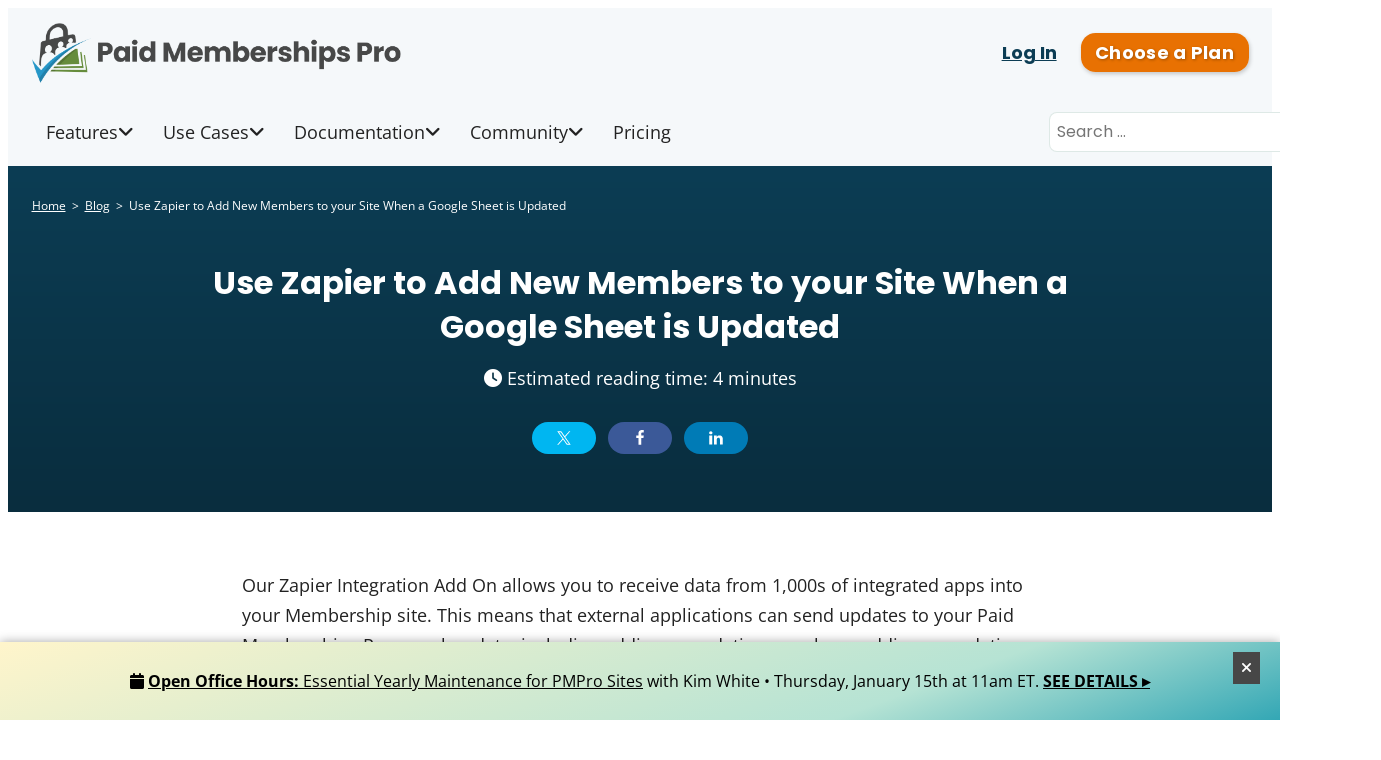

--- FILE ---
content_type: text/html; charset=UTF-8
request_url: https://www.paidmembershipspro.com/use-zapier-to-add-new-members-to-your-site-when-a-google-sheet-is-updated/
body_size: 30225
content:
<!doctype html>
<html lang="en-US">
<head>
	<meta charset="UTF-8" />
	<meta name="viewport" content="width=device-width, initial-scale=1" />
	
        <script type="text/javascript" data-pressidium-cc-no-block>
            function onPressidiumCookieConsentUpdated(event) {
                window.dataLayer = window.dataLayer || [];
                window.dataLayer.push({
                    event: event.type,
                    consent: event.detail,
                });
            }

            window.addEventListener('pressidium-cookie-consent-accepted', onPressidiumCookieConsentUpdated);
            window.addEventListener('pressidium-cookie-consent-changed', onPressidiumCookieConsentUpdated);
        </script>

        
        <style id="pressidium-cc-styles">
            .pressidium-cc-theme {
                --cc-bg: #ffffff;
--cc-text: #222222;
--cc-btn-primary-bg: #0c3d54;
--cc-btn-primary-text: #ffffff;
--cc-btn-primary-hover-bg: #1a688b;
--cc-btn-primary-hover-text: #ffffff;
--cc-btn-secondary-bg: #f5f8fa;
--cc-btn-secondary-text: #0c3d54;
--cc-btn-secondary-hover-bg: #1a688b;
--cc-btn-secondary-hover-text: #ffffff;
--cc-toggle-bg-off: #8fa8d6;
--cc-toggle-bg-on: #3859d0;
--cc-toggle-bg-readonly: #cbd8f1;
--cc-toggle-knob-bg: #fff;
--cc-toggle-knob-icon-color: #ecf2fa;
--cc-cookie-category-block-bg: #ebeff9;
--cc-cookie-category-block-bg-hover: #dbe5f9;
--cc-section-border: #f1f3f5;
--cc-block-text: #112954;
--cc-cookie-table-border: #e1e7f3;
--cc-overlay-bg: rgba(230, 235, 255, .85);
--cc-webkit-scrollbar-bg: #ebeff9;
--cc-webkit-scrollbar-bg-hover: #3859d0;
--cc-btn-floating-bg: #3859d0;
--cc-btn-floating-icon: #f9faff;
--cc-btn-floating-hover-bg: #1d2e38;
--cc-btn-floating-hover-icon: #f9faff;
            }
        </style>

        <meta name='robots' content='index, follow, max-image-preview:large, max-snippet:-1, max-video-preview:-1' />

	<!-- This site is optimized with the Yoast SEO Premium plugin v26.7 (Yoast SEO v26.7) - https://yoast.com/wordpress/plugins/seo/ -->
	<title>Use Zapier to Add New Members to your Site</title>
	<meta name="description" content="Our Zapier Integration Add On allows you to receive data from 1,000s of integrated apps into your Membership site. This means that external applications" />
	<link rel="canonical" href="https://www.paidmembershipspro.com/use-zapier-to-add-new-members-to-your-site-when-a-google-sheet-is-updated/" />
	<meta property="og:locale" content="en_US" />
	<meta property="og:type" content="article" />
	<meta property="og:title" content="Use Zapier to Add New Members to your Site" />
	<meta property="og:description" content="Our Zapier Integration Add On allows you to receive data from 1,000s of integrated apps into your Membership site. This means that external applications" />
	<meta property="og:url" content="https://www.paidmembershipspro.com/use-zapier-to-add-new-members-to-your-site-when-a-google-sheet-is-updated/" />
	<meta property="og:site_name" content="Paid Memberships Pro" />
	<meta property="article:publisher" content="https://www.facebook.com/PaidMembershipsPro" />
	<meta property="article:author" content="https://www.facebook.com/kim.coleman/" />
	<meta property="article:published_time" content="2019-03-27T14:30:48+00:00" />
	<meta property="article:modified_time" content="2025-06-24T14:22:14+00:00" />
	<meta property="og:image" content="https://www.paidmembershipspro.com/wp-content/uploads/2019/03/Add-a-New-PMPro-Member-to-Your-Membership-Site-Using-Zapier-and-a-Google-Spreadsheet.jpg" />
	<meta property="og:image:width" content="640" />
	<meta property="og:image:height" content="360" />
	<meta property="og:image:type" content="image/jpeg" />
	<meta name="author" content="Kim Coleman" />
	<meta name="twitter:card" content="summary_large_image" />
	<meta name="twitter:creator" content="@pmproplugin" />
	<meta name="twitter:site" content="@pmproplugin" />
	<meta name="twitter:label1" content="Written by" />
	<meta name="twitter:data1" content="Kim Coleman" />
	<meta name="twitter:label2" content="Est. reading time" />
	<meta name="twitter:data2" content="4 minutes" />
	<script type="application/ld+json" class="yoast-schema-graph">{"@context":"https://schema.org","@graph":[{"@type":"Article","@id":"https://www.paidmembershipspro.com/use-zapier-to-add-new-members-to-your-site-when-a-google-sheet-is-updated/#article","isPartOf":{"@id":"https://www.paidmembershipspro.com/use-zapier-to-add-new-members-to-your-site-when-a-google-sheet-is-updated/"},"author":{"name":"Kim Coleman","@id":"https://www.paidmembershipspro.com/#/schema/person/9c9f7c68e4bf028b93d864968e9b11e2"},"headline":"Use Zapier to Add New Members to your Site When a Google Sheet is Updated","datePublished":"2019-03-27T14:30:48+00:00","dateModified":"2025-06-24T14:22:14+00:00","mainEntityOfPage":{"@id":"https://www.paidmembershipspro.com/use-zapier-to-add-new-members-to-your-site-when-a-google-sheet-is-updated/"},"wordCount":584,"commentCount":6,"publisher":{"@id":"https://www.paidmembershipspro.com/#organization"},"image":{"@id":"https://www.paidmembershipspro.com/use-zapier-to-add-new-members-to-your-site-when-a-google-sheet-is-updated/#primaryimage"},"thumbnailUrl":"https://www.paidmembershipspro.com/wp-content/uploads/2019/03/Add-a-New-PMPro-Member-to-Your-Membership-Site-Using-Zapier-and-a-Google-Spreadsheet.jpg","keywords":{"0":"add member","1":"automation","2":"google","4":"Zapier"},"articleSection":["Add Ons"],"inLanguage":"en-US","accessibilityFeature":["tableOfContents"]},{"@type":"WebPage","@id":"https://www.paidmembershipspro.com/use-zapier-to-add-new-members-to-your-site-when-a-google-sheet-is-updated/","url":"https://www.paidmembershipspro.com/use-zapier-to-add-new-members-to-your-site-when-a-google-sheet-is-updated/","name":"Use Zapier to Add New Members to your Site","isPartOf":{"@id":"https://www.paidmembershipspro.com/#website"},"primaryImageOfPage":{"@id":"https://www.paidmembershipspro.com/use-zapier-to-add-new-members-to-your-site-when-a-google-sheet-is-updated/#primaryimage"},"image":{"@id":"https://www.paidmembershipspro.com/use-zapier-to-add-new-members-to-your-site-when-a-google-sheet-is-updated/#primaryimage"},"thumbnailUrl":"https://www.paidmembershipspro.com/wp-content/uploads/2019/03/Add-a-New-PMPro-Member-to-Your-Membership-Site-Using-Zapier-and-a-Google-Spreadsheet.jpg","datePublished":"2019-03-27T14:30:48+00:00","dateModified":"2025-06-24T14:22:14+00:00","description":"Our Zapier Integration Add On allows you to receive data from 1,000s of integrated apps into your Membership site. This means that external applications","breadcrumb":{"@id":"https://www.paidmembershipspro.com/use-zapier-to-add-new-members-to-your-site-when-a-google-sheet-is-updated/#breadcrumb"},"inLanguage":"en-US","potentialAction":[{"@type":"ReadAction","target":["https://www.paidmembershipspro.com/use-zapier-to-add-new-members-to-your-site-when-a-google-sheet-is-updated/"]}]},{"@type":"ImageObject","inLanguage":"en-US","@id":"https://www.paidmembershipspro.com/use-zapier-to-add-new-members-to-your-site-when-a-google-sheet-is-updated/#primaryimage","url":"https://www.paidmembershipspro.com/wp-content/uploads/2019/03/Add-a-New-PMPro-Member-to-Your-Membership-Site-Using-Zapier-and-a-Google-Spreadsheet.jpg","contentUrl":"https://www.paidmembershipspro.com/wp-content/uploads/2019/03/Add-a-New-PMPro-Member-to-Your-Membership-Site-Using-Zapier-and-a-Google-Spreadsheet.jpg","width":640,"height":360,"caption":"Add a New PMPro Member to Your Membership Site Using Zapier and a Google Spreadsheet"},{"@type":"BreadcrumbList","@id":"https://www.paidmembershipspro.com/use-zapier-to-add-new-members-to-your-site-when-a-google-sheet-is-updated/#breadcrumb","itemListElement":[{"@type":"ListItem","position":1,"name":"Home","item":"https://www.paidmembershipspro.com/"},{"@type":"ListItem","position":2,"name":"All Posts","item":"https://www.paidmembershipspro.com/blog/all/"},{"@type":"ListItem","position":3,"name":"Use Zapier to Add New Members to your Site When a Google Sheet is Updated"}]},{"@type":"WebSite","@id":"https://www.paidmembershipspro.com/#website","url":"https://www.paidmembershipspro.com/","name":"Paid Memberships Pro","description":"WordPress Membership Plugin","publisher":{"@id":"https://www.paidmembershipspro.com/#organization"},"potentialAction":[{"@type":"SearchAction","target":{"@type":"EntryPoint","urlTemplate":"https://www.paidmembershipspro.com/?s={search_term_string}"},"query-input":{"@type":"PropertyValueSpecification","valueRequired":true,"valueName":"search_term_string"}}],"inLanguage":"en-US"},{"@type":"Organization","@id":"https://www.paidmembershipspro.com/#organization","name":"Paid Memberships Pro","url":"https://www.paidmembershipspro.com/","logo":{"@type":"ImageObject","inLanguage":"en-US","@id":"https://www.paidmembershipspro.com/#/schema/logo/image/","url":"https://www.paidmembershipspro.com/wp-content/uploads/2019/06/Paid-Memberships-Pro_icon_shiny.png","contentUrl":"https://www.paidmembershipspro.com/wp-content/uploads/2019/06/Paid-Memberships-Pro_icon_shiny.png","width":1024,"height":1024,"caption":"Paid Memberships Pro"},"image":{"@id":"https://www.paidmembershipspro.com/#/schema/logo/image/"},"sameAs":["https://www.facebook.com/PaidMembershipsPro","https://x.com/pmproplugin","https://www.instagram.com/paid_memberships_pro/","https://www.linkedin.com/company/paid-memberships-pro/","https://www.pinterest.com/wpstrangers/","https://www.youtube.com/user/strangerstudiostv"],"description":"A membership platform that allows you to create and manage subscription websites built on WordPress.","email":"info@paidmembershipspro.com","legalName":"Stranger Studios, LLC.","foundingDate":"2006-07-01","numberOfEmployees":{"@type":"QuantitativeValue","minValue":"11","maxValue":"50"}},{"@type":"Person","@id":"https://www.paidmembershipspro.com/#/schema/person/9c9f7c68e4bf028b93d864968e9b11e2","name":"Kim Coleman","image":{"@type":"ImageObject","inLanguage":"en-US","@id":"https://www.paidmembershipspro.com/#/schema/person/image/","url":"https://secure.gravatar.com/avatar/9196ac5fe131bd7a9e87ce3afca7f7525e7b1b39747b687bfb69af4a673f0c34?s=96&d=identicon&r=g","contentUrl":"https://secure.gravatar.com/avatar/9196ac5fe131bd7a9e87ce3afca7f7525e7b1b39747b687bfb69af4a673f0c34?s=96&d=identicon&r=g","caption":"Kim Coleman"},"description":"Kim Coleman is the co-founder of Paid Memberships Pro, the most trusted membership platform, which powers over 90,000 membership sites worldwide. With over two decades of experience in development, management, and marketing, Kim plays a pivotal role in shaping the product and guiding the team. She specializes in content creation, video tutorials, and frontend development for the core open-source plugin and its various Add Ons, helping businesses of all sizes build and grow their membership sites.","sameAs":["https://github.com/kimcoleman","https://www.facebook.com/kim.coleman/","https://www.instagram.com/colemankim83","https://www.linkedin.com/in/kimberly-ann-coleman/","https://www.youtube.com/c/StrangerStudios"],"honorificPrefix":"Mrs","birthDate":"1983-09-29","gender":"female","knowsAbout":["Online Membership Business","Content Creation","Web Development","User Experience","WordPress"],"knowsLanguage":["English"],"jobTitle":"Co-Founder","worksFor":"Paid Memberships Pro","url":"https://www.paidmembershipspro.com/author/kim-coleman/"}]}</script>
	<!-- / Yoast SEO Premium plugin. -->


<link rel="alternate" type="application/rss+xml" title="Paid Memberships Pro &raquo; Feed" href="https://www.paidmembershipspro.com/feed/" />
<style id='wp-img-auto-sizes-contain-inline-css'>
img:is([sizes=auto i],[sizes^="auto," i]){contain-intrinsic-size:3000px 1500px}
/*# sourceURL=wp-img-auto-sizes-contain-inline-css */
</style>
<link rel='stylesheet' id='wp-block-library-css' href='https://www.paidmembershipspro.com/wp-includes/css/dist/block-library/style.min.css?ver=6.9' media='all' />
<style id='wp-block-heading-inline-css'>
h1:where(.wp-block-heading).has-background,h2:where(.wp-block-heading).has-background,h3:where(.wp-block-heading).has-background,h4:where(.wp-block-heading).has-background,h5:where(.wp-block-heading).has-background,h6:where(.wp-block-heading).has-background{padding:1.25em 2.375em}h1.has-text-align-left[style*=writing-mode]:where([style*=vertical-lr]),h1.has-text-align-right[style*=writing-mode]:where([style*=vertical-rl]),h2.has-text-align-left[style*=writing-mode]:where([style*=vertical-lr]),h2.has-text-align-right[style*=writing-mode]:where([style*=vertical-rl]),h3.has-text-align-left[style*=writing-mode]:where([style*=vertical-lr]),h3.has-text-align-right[style*=writing-mode]:where([style*=vertical-rl]),h4.has-text-align-left[style*=writing-mode]:where([style*=vertical-lr]),h4.has-text-align-right[style*=writing-mode]:where([style*=vertical-rl]),h5.has-text-align-left[style*=writing-mode]:where([style*=vertical-lr]),h5.has-text-align-right[style*=writing-mode]:where([style*=vertical-rl]),h6.has-text-align-left[style*=writing-mode]:where([style*=vertical-lr]),h6.has-text-align-right[style*=writing-mode]:where([style*=vertical-rl]){rotate:180deg}
.is-style-dashed-border { border: 2px dashed; padding: 1px 3px; }
.is-style-highlight { background: rgba( 255, 255, 255, 0.3 ); padding: 1px 3px; }
/*# sourceURL=wp-block-heading-inline-css */
</style>
<style id='wp-block-image-inline-css'>
.wp-block-image>a,.wp-block-image>figure>a{display:inline-block}.wp-block-image img{box-sizing:border-box;height:auto;max-width:100%;vertical-align:bottom}@media not (prefers-reduced-motion){.wp-block-image img.hide{visibility:hidden}.wp-block-image img.show{animation:show-content-image .4s}}.wp-block-image[style*=border-radius] img,.wp-block-image[style*=border-radius]>a{border-radius:inherit}.wp-block-image.has-custom-border img{box-sizing:border-box}.wp-block-image.aligncenter{text-align:center}.wp-block-image.alignfull>a,.wp-block-image.alignwide>a{width:100%}.wp-block-image.alignfull img,.wp-block-image.alignwide img{height:auto;width:100%}.wp-block-image .aligncenter,.wp-block-image .alignleft,.wp-block-image .alignright,.wp-block-image.aligncenter,.wp-block-image.alignleft,.wp-block-image.alignright{display:table}.wp-block-image .aligncenter>figcaption,.wp-block-image .alignleft>figcaption,.wp-block-image .alignright>figcaption,.wp-block-image.aligncenter>figcaption,.wp-block-image.alignleft>figcaption,.wp-block-image.alignright>figcaption{caption-side:bottom;display:table-caption}.wp-block-image .alignleft{float:left;margin:.5em 1em .5em 0}.wp-block-image .alignright{float:right;margin:.5em 0 .5em 1em}.wp-block-image .aligncenter{margin-left:auto;margin-right:auto}.wp-block-image :where(figcaption){margin-bottom:1em;margin-top:.5em}.wp-block-image.is-style-circle-mask img{border-radius:9999px}@supports ((-webkit-mask-image:none) or (mask-image:none)) or (-webkit-mask-image:none){.wp-block-image.is-style-circle-mask img{border-radius:0;-webkit-mask-image:url('data:image/svg+xml;utf8,<svg viewBox="0 0 100 100" xmlns="http://www.w3.org/2000/svg"><circle cx="50" cy="50" r="50"/></svg>');mask-image:url('data:image/svg+xml;utf8,<svg viewBox="0 0 100 100" xmlns="http://www.w3.org/2000/svg"><circle cx="50" cy="50" r="50"/></svg>');mask-mode:alpha;-webkit-mask-position:center;mask-position:center;-webkit-mask-repeat:no-repeat;mask-repeat:no-repeat;-webkit-mask-size:contain;mask-size:contain}}:root :where(.wp-block-image.is-style-rounded img,.wp-block-image .is-style-rounded img){border-radius:9999px}.wp-block-image figure{margin:0}.wp-lightbox-container{display:flex;flex-direction:column;position:relative}.wp-lightbox-container img{cursor:zoom-in}.wp-lightbox-container img:hover+button{opacity:1}.wp-lightbox-container button{align-items:center;backdrop-filter:blur(16px) saturate(180%);background-color:#5a5a5a40;border:none;border-radius:4px;cursor:zoom-in;display:flex;height:20px;justify-content:center;opacity:0;padding:0;position:absolute;right:16px;text-align:center;top:16px;width:20px;z-index:100}@media not (prefers-reduced-motion){.wp-lightbox-container button{transition:opacity .2s ease}}.wp-lightbox-container button:focus-visible{outline:3px auto #5a5a5a40;outline:3px auto -webkit-focus-ring-color;outline-offset:3px}.wp-lightbox-container button:hover{cursor:pointer;opacity:1}.wp-lightbox-container button:focus{opacity:1}.wp-lightbox-container button:focus,.wp-lightbox-container button:hover,.wp-lightbox-container button:not(:hover):not(:active):not(.has-background){background-color:#5a5a5a40;border:none}.wp-lightbox-overlay{box-sizing:border-box;cursor:zoom-out;height:100vh;left:0;overflow:hidden;position:fixed;top:0;visibility:hidden;width:100%;z-index:100000}.wp-lightbox-overlay .close-button{align-items:center;cursor:pointer;display:flex;justify-content:center;min-height:40px;min-width:40px;padding:0;position:absolute;right:calc(env(safe-area-inset-right) + 16px);top:calc(env(safe-area-inset-top) + 16px);z-index:5000000}.wp-lightbox-overlay .close-button:focus,.wp-lightbox-overlay .close-button:hover,.wp-lightbox-overlay .close-button:not(:hover):not(:active):not(.has-background){background:none;border:none}.wp-lightbox-overlay .lightbox-image-container{height:var(--wp--lightbox-container-height);left:50%;overflow:hidden;position:absolute;top:50%;transform:translate(-50%,-50%);transform-origin:top left;width:var(--wp--lightbox-container-width);z-index:9999999999}.wp-lightbox-overlay .wp-block-image{align-items:center;box-sizing:border-box;display:flex;height:100%;justify-content:center;margin:0;position:relative;transform-origin:0 0;width:100%;z-index:3000000}.wp-lightbox-overlay .wp-block-image img{height:var(--wp--lightbox-image-height);min-height:var(--wp--lightbox-image-height);min-width:var(--wp--lightbox-image-width);width:var(--wp--lightbox-image-width)}.wp-lightbox-overlay .wp-block-image figcaption{display:none}.wp-lightbox-overlay button{background:none;border:none}.wp-lightbox-overlay .scrim{background-color:#fff;height:100%;opacity:.9;position:absolute;width:100%;z-index:2000000}.wp-lightbox-overlay.active{visibility:visible}@media not (prefers-reduced-motion){.wp-lightbox-overlay.active{animation:turn-on-visibility .25s both}.wp-lightbox-overlay.active img{animation:turn-on-visibility .35s both}.wp-lightbox-overlay.show-closing-animation:not(.active){animation:turn-off-visibility .35s both}.wp-lightbox-overlay.show-closing-animation:not(.active) img{animation:turn-off-visibility .25s both}.wp-lightbox-overlay.zoom.active{animation:none;opacity:1;visibility:visible}.wp-lightbox-overlay.zoom.active .lightbox-image-container{animation:lightbox-zoom-in .4s}.wp-lightbox-overlay.zoom.active .lightbox-image-container img{animation:none}.wp-lightbox-overlay.zoom.active .scrim{animation:turn-on-visibility .4s forwards}.wp-lightbox-overlay.zoom.show-closing-animation:not(.active){animation:none}.wp-lightbox-overlay.zoom.show-closing-animation:not(.active) .lightbox-image-container{animation:lightbox-zoom-out .4s}.wp-lightbox-overlay.zoom.show-closing-animation:not(.active) .lightbox-image-container img{animation:none}.wp-lightbox-overlay.zoom.show-closing-animation:not(.active) .scrim{animation:turn-off-visibility .4s forwards}}@keyframes show-content-image{0%{visibility:hidden}99%{visibility:hidden}to{visibility:visible}}@keyframes turn-on-visibility{0%{opacity:0}to{opacity:1}}@keyframes turn-off-visibility{0%{opacity:1;visibility:visible}99%{opacity:0;visibility:visible}to{opacity:0;visibility:hidden}}@keyframes lightbox-zoom-in{0%{transform:translate(calc((-100vw + var(--wp--lightbox-scrollbar-width))/2 + var(--wp--lightbox-initial-left-position)),calc(-50vh + var(--wp--lightbox-initial-top-position))) scale(var(--wp--lightbox-scale))}to{transform:translate(-50%,-50%) scale(1)}}@keyframes lightbox-zoom-out{0%{transform:translate(-50%,-50%) scale(1);visibility:visible}99%{visibility:visible}to{transform:translate(calc((-100vw + var(--wp--lightbox-scrollbar-width))/2 + var(--wp--lightbox-initial-left-position)),calc(-50vh + var(--wp--lightbox-initial-top-position))) scale(var(--wp--lightbox-scale));visibility:hidden}}
/*# sourceURL=https://www.paidmembershipspro.com/wp-includes/blocks/image/style.min.css */
</style>
<style id='wp-block-image-theme-inline-css'>
:root :where(.wp-block-image figcaption){color:#555;font-size:13px;text-align:center}.is-dark-theme :root :where(.wp-block-image figcaption){color:#ffffffa6}.wp-block-image{margin:0 0 1em}
/*# sourceURL=https://www.paidmembershipspro.com/wp-includes/blocks/image/theme.min.css */
</style>
<style id='wp-block-list-inline-css'>
ol,ul{box-sizing:border-box}:root :where(.wp-block-list.has-background){padding:1.25em 2.375em}
/*# sourceURL=https://www.paidmembershipspro.com/wp-includes/blocks/list/style.min.css */
</style>
<style id='wp-block-buttons-inline-css'>
.wp-block-buttons{box-sizing:border-box}.wp-block-buttons.is-vertical{flex-direction:column}.wp-block-buttons.is-vertical>.wp-block-button:last-child{margin-bottom:0}.wp-block-buttons>.wp-block-button{display:inline-block;margin:0}.wp-block-buttons.is-content-justification-left{justify-content:flex-start}.wp-block-buttons.is-content-justification-left.is-vertical{align-items:flex-start}.wp-block-buttons.is-content-justification-center{justify-content:center}.wp-block-buttons.is-content-justification-center.is-vertical{align-items:center}.wp-block-buttons.is-content-justification-right{justify-content:flex-end}.wp-block-buttons.is-content-justification-right.is-vertical{align-items:flex-end}.wp-block-buttons.is-content-justification-space-between{justify-content:space-between}.wp-block-buttons.aligncenter{text-align:center}.wp-block-buttons:not(.is-content-justification-space-between,.is-content-justification-right,.is-content-justification-left,.is-content-justification-center) .wp-block-button.aligncenter{margin-left:auto;margin-right:auto;width:100%}.wp-block-buttons[style*=text-decoration] .wp-block-button,.wp-block-buttons[style*=text-decoration] .wp-block-button__link{text-decoration:inherit}.wp-block-buttons.has-custom-font-size .wp-block-button__link{font-size:inherit}.wp-block-buttons .wp-block-button__link{width:100%}.wp-block-button.aligncenter{text-align:center}
/*# sourceURL=https://www.paidmembershipspro.com/wp-includes/blocks/buttons/style.min.css */
</style>
<style id='wp-block-columns-inline-css'>
.wp-block-columns{box-sizing:border-box;display:flex;flex-wrap:wrap!important}@media (min-width:782px){.wp-block-columns{flex-wrap:nowrap!important}}.wp-block-columns{align-items:normal!important}.wp-block-columns.are-vertically-aligned-top{align-items:flex-start}.wp-block-columns.are-vertically-aligned-center{align-items:center}.wp-block-columns.are-vertically-aligned-bottom{align-items:flex-end}@media (max-width:781px){.wp-block-columns:not(.is-not-stacked-on-mobile)>.wp-block-column{flex-basis:100%!important}}@media (min-width:782px){.wp-block-columns:not(.is-not-stacked-on-mobile)>.wp-block-column{flex-basis:0;flex-grow:1}.wp-block-columns:not(.is-not-stacked-on-mobile)>.wp-block-column[style*=flex-basis]{flex-grow:0}}.wp-block-columns.is-not-stacked-on-mobile{flex-wrap:nowrap!important}.wp-block-columns.is-not-stacked-on-mobile>.wp-block-column{flex-basis:0;flex-grow:1}.wp-block-columns.is-not-stacked-on-mobile>.wp-block-column[style*=flex-basis]{flex-grow:0}:where(.wp-block-columns){margin-bottom:1.75em}:where(.wp-block-columns.has-background){padding:1.25em 2.375em}.wp-block-column{flex-grow:1;min-width:0;overflow-wrap:break-word;word-break:break-word}.wp-block-column.is-vertically-aligned-top{align-self:flex-start}.wp-block-column.is-vertically-aligned-center{align-self:center}.wp-block-column.is-vertically-aligned-bottom{align-self:flex-end}.wp-block-column.is-vertically-aligned-stretch{align-self:stretch}.wp-block-column.is-vertically-aligned-bottom,.wp-block-column.is-vertically-aligned-center,.wp-block-column.is-vertically-aligned-top{width:100%}
/*# sourceURL=https://www.paidmembershipspro.com/wp-includes/blocks/columns/style.min.css */
</style>
<style id='wp-block-group-inline-css'>
.wp-block-group{box-sizing:border-box}:where(.wp-block-group.wp-block-group-is-layout-constrained){position:relative}
/*# sourceURL=https://www.paidmembershipspro.com/wp-includes/blocks/group/style.min.css */
</style>
<style id='wp-block-group-theme-inline-css'>
:where(.wp-block-group.has-background){padding:1.25em 2.375em}
/*# sourceURL=https://www.paidmembershipspro.com/wp-includes/blocks/group/theme.min.css */
</style>
<style id='wp-block-paragraph-inline-css'>
.is-small-text{font-size:.875em}.is-regular-text{font-size:1em}.is-large-text{font-size:2.25em}.is-larger-text{font-size:3em}.has-drop-cap:not(:focus):first-letter{float:left;font-size:8.4em;font-style:normal;font-weight:100;line-height:.68;margin:.05em .1em 0 0;text-transform:uppercase}body.rtl .has-drop-cap:not(:focus):first-letter{float:none;margin-left:.1em}p.has-drop-cap.has-background{overflow:hidden}:root :where(p.has-background){padding:1.25em 2.375em}:where(p.has-text-color:not(.has-link-color)) a{color:inherit}p.has-text-align-left[style*="writing-mode:vertical-lr"],p.has-text-align-right[style*="writing-mode:vertical-rl"]{rotate:180deg}
.is-style-dashed-border { border: 2px dashed; padding: 1px 3px; }
.is-style-highlight { background: rgba( 255, 255, 255, 0.3 ); padding: 1px 3px; }
/*# sourceURL=wp-block-paragraph-inline-css */
</style>
<style id='global-styles-inline-css'>
:root{--wp--preset--aspect-ratio--square: 1;--wp--preset--aspect-ratio--4-3: 4/3;--wp--preset--aspect-ratio--3-4: 3/4;--wp--preset--aspect-ratio--3-2: 3/2;--wp--preset--aspect-ratio--2-3: 2/3;--wp--preset--aspect-ratio--16-9: 16/9;--wp--preset--aspect-ratio--9-16: 9/16;--wp--preset--color--black: #000000;--wp--preset--color--cyan-bluish-gray: #abb8c3;--wp--preset--color--white: #ffffff;--wp--preset--color--pale-pink: #f78da7;--wp--preset--color--vivid-red: #cf2e2e;--wp--preset--color--luminous-vivid-orange: #ff6900;--wp--preset--color--luminous-vivid-amber: #fcb900;--wp--preset--color--light-green-cyan: #7bdcb5;--wp--preset--color--vivid-green-cyan: #00d084;--wp--preset--color--pale-cyan-blue: #8ed1fc;--wp--preset--color--vivid-cyan-blue: #0693e3;--wp--preset--color--vivid-purple: #9b51e0;--wp--preset--color--color-primary: #0c3d54;--wp--preset--color--color-secondary: #658b24;--wp--preset--color--color-action: #e87102;--wp--preset--color--site-navigation-background: #f5f8fa;--wp--preset--color--site-navigation-link: #222222;--wp--preset--color--buttons: #888888;--wp--preset--color--borders: #03543F21;--wp--preset--color--body-text: #222222;--wp--preset--color--base: #FFFFFF;--wp--preset--color--dark-blue: #0C3D54;--wp--preset--color--grey-blue: #F5F8FA;--wp--preset--color--pale-yellow: #FCF8E3;--wp--preset--color--border-yellow: #FAEBCC;--wp--preset--color--border-blue: #dbe6ed;--wp--preset--gradient--vivid-cyan-blue-to-vivid-purple: linear-gradient(135deg,rgb(6,147,227) 0%,rgb(155,81,224) 100%);--wp--preset--gradient--light-green-cyan-to-vivid-green-cyan: linear-gradient(135deg,rgb(122,220,180) 0%,rgb(0,208,130) 100%);--wp--preset--gradient--luminous-vivid-amber-to-luminous-vivid-orange: linear-gradient(135deg,rgb(252,185,0) 0%,rgb(255,105,0) 100%);--wp--preset--gradient--luminous-vivid-orange-to-vivid-red: linear-gradient(135deg,rgb(255,105,0) 0%,rgb(207,46,46) 100%);--wp--preset--gradient--very-light-gray-to-cyan-bluish-gray: linear-gradient(135deg,rgb(238,238,238) 0%,rgb(169,184,195) 100%);--wp--preset--gradient--cool-to-warm-spectrum: linear-gradient(135deg,rgb(74,234,220) 0%,rgb(151,120,209) 20%,rgb(207,42,186) 40%,rgb(238,44,130) 60%,rgb(251,105,98) 80%,rgb(254,248,76) 100%);--wp--preset--gradient--blush-light-purple: linear-gradient(135deg,rgb(255,206,236) 0%,rgb(152,150,240) 100%);--wp--preset--gradient--blush-bordeaux: linear-gradient(135deg,rgb(254,205,165) 0%,rgb(254,45,45) 50%,rgb(107,0,62) 100%);--wp--preset--gradient--luminous-dusk: linear-gradient(135deg,rgb(255,203,112) 0%,rgb(199,81,192) 50%,rgb(65,88,208) 100%);--wp--preset--gradient--pale-ocean: linear-gradient(135deg,rgb(255,245,203) 0%,rgb(182,227,212) 50%,rgb(51,167,181) 100%);--wp--preset--gradient--electric-grass: linear-gradient(135deg,rgb(202,248,128) 0%,rgb(113,206,126) 100%);--wp--preset--gradient--midnight: linear-gradient(135deg,rgb(2,3,129) 0%,rgb(40,116,252) 100%);--wp--preset--font-size--small: 13px;--wp--preset--font-size--medium: clamp(14px, 0.875rem + ((1vw - 3.2px) * 0.659), 20px);--wp--preset--font-size--large: clamp(22.041px, 1.378rem + ((1vw - 3.2px) * 1.534), 36px);--wp--preset--font-size--x-large: clamp(25.014px, 1.563rem + ((1vw - 3.2px) * 1.867), 42px);--wp--preset--font-size--72: clamp(51px,7.2vw,72px);--wp--preset--font-size--54: clamp(42px,6vw,54px);--wp--preset--font-size--42: clamp(36px,4.2vw,42px);--wp--preset--font-size--36: clamp(30px,3.6vw,36px);--wp--preset--font-size--30: clamp(27px,3vw,30px);--wp--preset--font-size--24: clamp(22px,2.4vw,24px);--wp--preset--font-size--21: clamp(20px,2.2vw,21px);--wp--preset--font-size--18: clamp(17px,1.8vw,18px);--wp--preset--font-size--16: clamp(14px,1.6vw,16px);--wp--preset--font-size--14: clamp(13px,1.4vw,14px);--wp--preset--font-size--inherit: inherit;--wp--preset--font-family--abril-fatface: "Abril Fatface", sans-serif;--wp--preset--font-family--figtree: "Figtree", sans-serif;--wp--preset--font-family--fjalla-one: "Fjalla One", sans-serif;--wp--preset--font-family--gentium-book-basic: "Gentium Book Basic", serif;--wp--preset--font-family--inter: "Inter", sans-serif;--wp--preset--font-family--lato: "Lato", sans-serif;--wp--preset--font-family--merriweather: "Merriweather", serif;--wp--preset--font-family--montserrat: "Montserrat", sans-serif;--wp--preset--font-family--noto-sans: "Noto Sans", sans-serif;--wp--preset--font-family--open-sans: "Open Sans", sans-serif;--wp--preset--font-family--oswald: "Oswald", sans-serif;--wp--preset--font-family--pathway-gothic-one: "Pathway Gothic One", sans-serif;--wp--preset--font-family--playfair-display: "Playfair Display", serif;--wp--preset--font-family--poppins: "Poppins", sans-serif;--wp--preset--font-family--pt-mono: "PT Mono", monospace;--wp--preset--font-family--pt-sans: "PT Sans", sans-serif;--wp--preset--font-family--pt-serif: "PT Serif", serif;--wp--preset--font-family--quattrocento: "Quattrocento", serif;--wp--preset--font-family--roboto: "Roboto", sans-serif;--wp--preset--font-family--roboto-slab: "Roboto Slab", serif;--wp--preset--font-family--source-sans-pro: "Source Sans Pro", sans-serif;--wp--preset--font-family--system-font: -apple-system,BlinkMacSystemFont,"Segoe UI",Roboto,Oxygen-Sans,Ubuntu,Cantarell,"Helvetica Neue",sans-serif;--wp--preset--font-family--ubuntu: "Ubuntu", sans-serif;--wp--preset--spacing--20: clamp(20px, 3vw, 30px);--wp--preset--spacing--30: clamp(30px, 4vw, 40px);--wp--preset--spacing--40: clamp(40px, 6vw, 50px);--wp--preset--spacing--50: clamp(50px, 10vw, 60px);--wp--preset--spacing--60: clamp(60px, 12vw, 70px);--wp--preset--spacing--70: clamp(70px, 14vw, 80px);--wp--preset--spacing--80: 5.06rem;--wp--preset--spacing--10: clamp(10px, 2vw, 20px);--wp--preset--shadow--natural: 6px 6px 9px rgba(0, 0, 0, 0.2);--wp--preset--shadow--deep: 12px 12px 50px rgba(0, 0, 0, 0.4);--wp--preset--shadow--sharp: 6px 6px 0px rgba(0, 0, 0, 0.2);--wp--preset--shadow--outlined: 6px 6px 0px -3px rgb(255, 255, 255), 6px 6px rgb(0, 0, 0);--wp--preset--shadow--crisp: 6px 6px 0px rgb(0, 0, 0);--wp--custom--border--radius: 6px;--wp--custom--line-height--body: 1.7;--wp--custom--line-height--heading: 1.1;}:root { --wp--style--global--content-size: 805px;--wp--style--global--wide-size: 1230px; }:where(body) { margin: 0; }.wp-site-blocks { padding-top: var(--wp--style--root--padding-top); padding-bottom: var(--wp--style--root--padding-bottom); }.has-global-padding { padding-right: var(--wp--style--root--padding-right); padding-left: var(--wp--style--root--padding-left); }.has-global-padding > .alignfull { margin-right: calc(var(--wp--style--root--padding-right) * -1); margin-left: calc(var(--wp--style--root--padding-left) * -1); }.has-global-padding :where(:not(.alignfull.is-layout-flow) > .has-global-padding:not(.wp-block-block, .alignfull)) { padding-right: 0; padding-left: 0; }.has-global-padding :where(:not(.alignfull.is-layout-flow) > .has-global-padding:not(.wp-block-block, .alignfull)) > .alignfull { margin-left: 0; margin-right: 0; }.wp-site-blocks > .alignleft { float: left; margin-right: 2em; }.wp-site-blocks > .alignright { float: right; margin-left: 2em; }.wp-site-blocks > .aligncenter { justify-content: center; margin-left: auto; margin-right: auto; }:where(.wp-site-blocks) > * { margin-block-start: var(--wp--preset--spacing--30); margin-block-end: 0; }:where(.wp-site-blocks) > :first-child { margin-block-start: 0; }:where(.wp-site-blocks) > :last-child { margin-block-end: 0; }:root { --wp--style--block-gap: var(--wp--preset--spacing--30); }:root :where(.is-layout-flow) > :first-child{margin-block-start: 0;}:root :where(.is-layout-flow) > :last-child{margin-block-end: 0;}:root :where(.is-layout-flow) > *{margin-block-start: var(--wp--preset--spacing--30);margin-block-end: 0;}:root :where(.is-layout-constrained) > :first-child{margin-block-start: 0;}:root :where(.is-layout-constrained) > :last-child{margin-block-end: 0;}:root :where(.is-layout-constrained) > *{margin-block-start: var(--wp--preset--spacing--30);margin-block-end: 0;}:root :where(.is-layout-flex){gap: var(--wp--preset--spacing--30);}:root :where(.is-layout-grid){gap: var(--wp--preset--spacing--30);}.is-layout-flow > .alignleft{float: left;margin-inline-start: 0;margin-inline-end: 2em;}.is-layout-flow > .alignright{float: right;margin-inline-start: 2em;margin-inline-end: 0;}.is-layout-flow > .aligncenter{margin-left: auto !important;margin-right: auto !important;}.is-layout-constrained > .alignleft{float: left;margin-inline-start: 0;margin-inline-end: 2em;}.is-layout-constrained > .alignright{float: right;margin-inline-start: 2em;margin-inline-end: 0;}.is-layout-constrained > .aligncenter{margin-left: auto !important;margin-right: auto !important;}.is-layout-constrained > :where(:not(.alignleft):not(.alignright):not(.alignfull)){max-width: var(--wp--style--global--content-size);margin-left: auto !important;margin-right: auto !important;}.is-layout-constrained > .alignwide{max-width: var(--wp--style--global--wide-size);}body .is-layout-flex{display: flex;}.is-layout-flex{flex-wrap: wrap;align-items: center;}.is-layout-flex > :is(*, div){margin: 0;}body .is-layout-grid{display: grid;}.is-layout-grid > :is(*, div){margin: 0;}body{background-color: var(--wp--preset--color--base);color: var(--wp--preset--color--body-text);font-family: var(--memberlite-body-font);font-size: var(--wp--preset--font-size--18);line-height: var(--wp--custom--line-height--body);--wp--style--root--padding-top: var(--wp--preset--spacing--30);--wp--style--root--padding-right: var(--wp--preset--spacing--30);--wp--style--root--padding-bottom: var(--wp--preset--spacing--30);--wp--style--root--padding-left: var(--wp--preset--spacing--30);}a:where(:not(.wp-element-button)){color: var(--wp--preset--color--color-primary);text-decoration: underline;}h1, h2, h3, h4, h5, h6{font-family: var(--memberlite-header-font);font-weight: 700;line-height: var(--wp--custom--line-height--heading);margin-top: var(--wp--preset--spacing--40);margin-bottom: var(--wp--preset--spacing--20);}h1{font-size: var(--wp--preset--font-size--42);margin-top: 0;margin-bottom: 0;}h2{font-size: var(--wp--preset--font-size--36);margin-top: 0;margin-bottom: 0;}h3{font-size: var(--wp--preset--font-size--24);}h4{font-size: var(--wp--preset--font-size--21);}h5{font-size: var(--wp--preset--font-size--18);}h6{font-size: var(--wp--preset--font-size--16);}:root :where(.wp-element-button, .wp-block-button__link){background-color: var(--wp--preset--color--buttons);border-radius: var(--wp--custom--border--radius);border-width: 0;color: var(--wp--preset--color--white);font-family: var(--memberlite-header-font);font-size: var(--wp--preset--font-size--18);font-style: inherit;font-weight: 700;letter-spacing: inherit;line-height: var(--wp--custom--line-height--body);padding-top: calc( var(--wp--preset--spacing--10) / 1.5);padding-right: var(--wp--preset--spacing--20);padding-bottom: calc( var(--wp--preset--spacing--10) / 1.5);padding-left: var(--wp--preset--spacing--20);text-decoration: none;text-transform: inherit;}:root :where(.wp-element-button:hover, .wp-block-button__link:hover){background-color: var(--wp--preset--color--body-text);color: var(--wp--preset--color--white);}:root :where(.wp-element-button:active, .wp-block-button__link:active){background-color: var(--wp--preset--color--color-secondary);color: var(--wp--preset--color--white);}:root :where(.wp-element-caption, .wp-block-audio figcaption, .wp-block-embed figcaption, .wp-block-gallery figcaption, .wp-block-image figcaption, .wp-block-table figcaption, .wp-block-video figcaption){font-size: var(--wp--preset--font-size--16);}.has-black-color{color: var(--wp--preset--color--black) !important;}.has-cyan-bluish-gray-color{color: var(--wp--preset--color--cyan-bluish-gray) !important;}.has-white-color{color: var(--wp--preset--color--white) !important;}.has-pale-pink-color{color: var(--wp--preset--color--pale-pink) !important;}.has-vivid-red-color{color: var(--wp--preset--color--vivid-red) !important;}.has-luminous-vivid-orange-color{color: var(--wp--preset--color--luminous-vivid-orange) !important;}.has-luminous-vivid-amber-color{color: var(--wp--preset--color--luminous-vivid-amber) !important;}.has-light-green-cyan-color{color: var(--wp--preset--color--light-green-cyan) !important;}.has-vivid-green-cyan-color{color: var(--wp--preset--color--vivid-green-cyan) !important;}.has-pale-cyan-blue-color{color: var(--wp--preset--color--pale-cyan-blue) !important;}.has-vivid-cyan-blue-color{color: var(--wp--preset--color--vivid-cyan-blue) !important;}.has-vivid-purple-color{color: var(--wp--preset--color--vivid-purple) !important;}.has-color-primary-color{color: var(--wp--preset--color--color-primary) !important;}.has-color-secondary-color{color: var(--wp--preset--color--color-secondary) !important;}.has-color-action-color{color: var(--wp--preset--color--color-action) !important;}.has-site-navigation-background-color{color: var(--wp--preset--color--site-navigation-background) !important;}.has-site-navigation-link-color{color: var(--wp--preset--color--site-navigation-link) !important;}.has-buttons-color{color: var(--wp--preset--color--buttons) !important;}.has-borders-color{color: var(--wp--preset--color--borders) !important;}.has-body-text-color{color: var(--wp--preset--color--body-text) !important;}.has-base-color{color: var(--wp--preset--color--base) !important;}.has-dark-blue-color{color: var(--wp--preset--color--dark-blue) !important;}.has-grey-blue-color{color: var(--wp--preset--color--grey-blue) !important;}.has-pale-yellow-color{color: var(--wp--preset--color--pale-yellow) !important;}.has-border-yellow-color{color: var(--wp--preset--color--border-yellow) !important;}.has-border-blue-color{color: var(--wp--preset--color--border-blue) !important;}.has-black-background-color{background-color: var(--wp--preset--color--black) !important;}.has-cyan-bluish-gray-background-color{background-color: var(--wp--preset--color--cyan-bluish-gray) !important;}.has-white-background-color{background-color: var(--wp--preset--color--white) !important;}.has-pale-pink-background-color{background-color: var(--wp--preset--color--pale-pink) !important;}.has-vivid-red-background-color{background-color: var(--wp--preset--color--vivid-red) !important;}.has-luminous-vivid-orange-background-color{background-color: var(--wp--preset--color--luminous-vivid-orange) !important;}.has-luminous-vivid-amber-background-color{background-color: var(--wp--preset--color--luminous-vivid-amber) !important;}.has-light-green-cyan-background-color{background-color: var(--wp--preset--color--light-green-cyan) !important;}.has-vivid-green-cyan-background-color{background-color: var(--wp--preset--color--vivid-green-cyan) !important;}.has-pale-cyan-blue-background-color{background-color: var(--wp--preset--color--pale-cyan-blue) !important;}.has-vivid-cyan-blue-background-color{background-color: var(--wp--preset--color--vivid-cyan-blue) !important;}.has-vivid-purple-background-color{background-color: var(--wp--preset--color--vivid-purple) !important;}.has-color-primary-background-color{background-color: var(--wp--preset--color--color-primary) !important;}.has-color-secondary-background-color{background-color: var(--wp--preset--color--color-secondary) !important;}.has-color-action-background-color{background-color: var(--wp--preset--color--color-action) !important;}.has-site-navigation-background-background-color{background-color: var(--wp--preset--color--site-navigation-background) !important;}.has-site-navigation-link-background-color{background-color: var(--wp--preset--color--site-navigation-link) !important;}.has-buttons-background-color{background-color: var(--wp--preset--color--buttons) !important;}.has-borders-background-color{background-color: var(--wp--preset--color--borders) !important;}.has-body-text-background-color{background-color: var(--wp--preset--color--body-text) !important;}.has-base-background-color{background-color: var(--wp--preset--color--base) !important;}.has-dark-blue-background-color{background-color: var(--wp--preset--color--dark-blue) !important;}.has-grey-blue-background-color{background-color: var(--wp--preset--color--grey-blue) !important;}.has-pale-yellow-background-color{background-color: var(--wp--preset--color--pale-yellow) !important;}.has-border-yellow-background-color{background-color: var(--wp--preset--color--border-yellow) !important;}.has-border-blue-background-color{background-color: var(--wp--preset--color--border-blue) !important;}.has-black-border-color{border-color: var(--wp--preset--color--black) !important;}.has-cyan-bluish-gray-border-color{border-color: var(--wp--preset--color--cyan-bluish-gray) !important;}.has-white-border-color{border-color: var(--wp--preset--color--white) !important;}.has-pale-pink-border-color{border-color: var(--wp--preset--color--pale-pink) !important;}.has-vivid-red-border-color{border-color: var(--wp--preset--color--vivid-red) !important;}.has-luminous-vivid-orange-border-color{border-color: var(--wp--preset--color--luminous-vivid-orange) !important;}.has-luminous-vivid-amber-border-color{border-color: var(--wp--preset--color--luminous-vivid-amber) !important;}.has-light-green-cyan-border-color{border-color: var(--wp--preset--color--light-green-cyan) !important;}.has-vivid-green-cyan-border-color{border-color: var(--wp--preset--color--vivid-green-cyan) !important;}.has-pale-cyan-blue-border-color{border-color: var(--wp--preset--color--pale-cyan-blue) !important;}.has-vivid-cyan-blue-border-color{border-color: var(--wp--preset--color--vivid-cyan-blue) !important;}.has-vivid-purple-border-color{border-color: var(--wp--preset--color--vivid-purple) !important;}.has-color-primary-border-color{border-color: var(--wp--preset--color--color-primary) !important;}.has-color-secondary-border-color{border-color: var(--wp--preset--color--color-secondary) !important;}.has-color-action-border-color{border-color: var(--wp--preset--color--color-action) !important;}.has-site-navigation-background-border-color{border-color: var(--wp--preset--color--site-navigation-background) !important;}.has-site-navigation-link-border-color{border-color: var(--wp--preset--color--site-navigation-link) !important;}.has-buttons-border-color{border-color: var(--wp--preset--color--buttons) !important;}.has-borders-border-color{border-color: var(--wp--preset--color--borders) !important;}.has-body-text-border-color{border-color: var(--wp--preset--color--body-text) !important;}.has-base-border-color{border-color: var(--wp--preset--color--base) !important;}.has-dark-blue-border-color{border-color: var(--wp--preset--color--dark-blue) !important;}.has-grey-blue-border-color{border-color: var(--wp--preset--color--grey-blue) !important;}.has-pale-yellow-border-color{border-color: var(--wp--preset--color--pale-yellow) !important;}.has-border-yellow-border-color{border-color: var(--wp--preset--color--border-yellow) !important;}.has-border-blue-border-color{border-color: var(--wp--preset--color--border-blue) !important;}.has-vivid-cyan-blue-to-vivid-purple-gradient-background{background: var(--wp--preset--gradient--vivid-cyan-blue-to-vivid-purple) !important;}.has-light-green-cyan-to-vivid-green-cyan-gradient-background{background: var(--wp--preset--gradient--light-green-cyan-to-vivid-green-cyan) !important;}.has-luminous-vivid-amber-to-luminous-vivid-orange-gradient-background{background: var(--wp--preset--gradient--luminous-vivid-amber-to-luminous-vivid-orange) !important;}.has-luminous-vivid-orange-to-vivid-red-gradient-background{background: var(--wp--preset--gradient--luminous-vivid-orange-to-vivid-red) !important;}.has-very-light-gray-to-cyan-bluish-gray-gradient-background{background: var(--wp--preset--gradient--very-light-gray-to-cyan-bluish-gray) !important;}.has-cool-to-warm-spectrum-gradient-background{background: var(--wp--preset--gradient--cool-to-warm-spectrum) !important;}.has-blush-light-purple-gradient-background{background: var(--wp--preset--gradient--blush-light-purple) !important;}.has-blush-bordeaux-gradient-background{background: var(--wp--preset--gradient--blush-bordeaux) !important;}.has-luminous-dusk-gradient-background{background: var(--wp--preset--gradient--luminous-dusk) !important;}.has-pale-ocean-gradient-background{background: var(--wp--preset--gradient--pale-ocean) !important;}.has-electric-grass-gradient-background{background: var(--wp--preset--gradient--electric-grass) !important;}.has-midnight-gradient-background{background: var(--wp--preset--gradient--midnight) !important;}.has-small-font-size{font-size: var(--wp--preset--font-size--small) !important;}.has-medium-font-size{font-size: var(--wp--preset--font-size--medium) !important;}.has-large-font-size{font-size: var(--wp--preset--font-size--large) !important;}.has-x-large-font-size{font-size: var(--wp--preset--font-size--x-large) !important;}.has-72-font-size{font-size: var(--wp--preset--font-size--72) !important;}.has-54-font-size{font-size: var(--wp--preset--font-size--54) !important;}.has-42-font-size{font-size: var(--wp--preset--font-size--42) !important;}.has-36-font-size{font-size: var(--wp--preset--font-size--36) !important;}.has-30-font-size{font-size: var(--wp--preset--font-size--30) !important;}.has-24-font-size{font-size: var(--wp--preset--font-size--24) !important;}.has-21-font-size{font-size: var(--wp--preset--font-size--21) !important;}.has-18-font-size{font-size: var(--wp--preset--font-size--18) !important;}.has-16-font-size{font-size: var(--wp--preset--font-size--16) !important;}.has-14-font-size{font-size: var(--wp--preset--font-size--14) !important;}.has-inherit-font-size{font-size: var(--wp--preset--font-size--inherit) !important;}.has-abril-fatface-font-family{font-family: var(--wp--preset--font-family--abril-fatface) !important;}.has-figtree-font-family{font-family: var(--wp--preset--font-family--figtree) !important;}.has-fjalla-one-font-family{font-family: var(--wp--preset--font-family--fjalla-one) !important;}.has-gentium-book-basic-font-family{font-family: var(--wp--preset--font-family--gentium-book-basic) !important;}.has-inter-font-family{font-family: var(--wp--preset--font-family--inter) !important;}.has-lato-font-family{font-family: var(--wp--preset--font-family--lato) !important;}.has-merriweather-font-family{font-family: var(--wp--preset--font-family--merriweather) !important;}.has-montserrat-font-family{font-family: var(--wp--preset--font-family--montserrat) !important;}.has-noto-sans-font-family{font-family: var(--wp--preset--font-family--noto-sans) !important;}.has-open-sans-font-family{font-family: var(--wp--preset--font-family--open-sans) !important;}.has-oswald-font-family{font-family: var(--wp--preset--font-family--oswald) !important;}.has-pathway-gothic-one-font-family{font-family: var(--wp--preset--font-family--pathway-gothic-one) !important;}.has-playfair-display-font-family{font-family: var(--wp--preset--font-family--playfair-display) !important;}.has-poppins-font-family{font-family: var(--wp--preset--font-family--poppins) !important;}.has-pt-mono-font-family{font-family: var(--wp--preset--font-family--pt-mono) !important;}.has-pt-sans-font-family{font-family: var(--wp--preset--font-family--pt-sans) !important;}.has-pt-serif-font-family{font-family: var(--wp--preset--font-family--pt-serif) !important;}.has-quattrocento-font-family{font-family: var(--wp--preset--font-family--quattrocento) !important;}.has-roboto-font-family{font-family: var(--wp--preset--font-family--roboto) !important;}.has-roboto-slab-font-family{font-family: var(--wp--preset--font-family--roboto-slab) !important;}.has-source-sans-pro-font-family{font-family: var(--wp--preset--font-family--source-sans-pro) !important;}.has-system-font-font-family{font-family: var(--wp--preset--font-family--system-font) !important;}.has-ubuntu-font-family{font-family: var(--wp--preset--font-family--ubuntu) !important;}
:root :where(.wp-block-columns-is-layout-flow) > :first-child{margin-block-start: 0;}:root :where(.wp-block-columns-is-layout-flow) > :last-child{margin-block-end: 0;}:root :where(.wp-block-columns-is-layout-flow) > *{margin-block-start: 4.7rem;margin-block-end: 0;}:root :where(.wp-block-columns-is-layout-constrained) > :first-child{margin-block-start: 0;}:root :where(.wp-block-columns-is-layout-constrained) > :last-child{margin-block-end: 0;}:root :where(.wp-block-columns-is-layout-constrained) > *{margin-block-start: 4.7rem;margin-block-end: 0;}:root :where(.wp-block-columns-is-layout-flex){gap: 4.7rem;}:root :where(.wp-block-columns-is-layout-grid){gap: 4.7rem;}
:root :where(.wp-block-buttons-is-layout-flow) > :first-child{margin-block-start: 0;}:root :where(.wp-block-buttons-is-layout-flow) > :last-child{margin-block-end: 0;}:root :where(.wp-block-buttons-is-layout-flow) > *{margin-block-start: var(--wp--preset--spacing--10);margin-block-end: 0;}:root :where(.wp-block-buttons-is-layout-constrained) > :first-child{margin-block-start: 0;}:root :where(.wp-block-buttons-is-layout-constrained) > :last-child{margin-block-end: 0;}:root :where(.wp-block-buttons-is-layout-constrained) > *{margin-block-start: var(--wp--preset--spacing--10);margin-block-end: 0;}:root :where(.wp-block-buttons-is-layout-flex){gap: var(--wp--preset--spacing--10);}:root :where(.wp-block-buttons-is-layout-grid){gap: var(--wp--preset--spacing--10);}
:root :where(.wp-block-image){margin-top: var(--wp--preset--spacing--30);margin-bottom: var(--wp--preset--spacing--30);}
/*# sourceURL=global-styles-inline-css */
</style>
<style id='core-block-supports-inline-css'>
.wp-container-core-group-is-layout-c19476fc > *{margin-block-start:0;margin-block-end:0;}.wp-container-core-group-is-layout-c19476fc > * + *{margin-block-start:var(--wp--preset--spacing--10);margin-block-end:0;}.wp-elements-c9839b028cfd7d695390ac241d372fa1 a:where(:not(.wp-element-button)){color:var(--wp--preset--color--color-primary);}.wp-container-core-group-is-layout-6094b662 > .alignfull{margin-right:calc(0px * -1);margin-left:calc(0px * -1);}.wp-container-core-group-is-layout-6094b662 > *{margin-block-start:0;margin-block-end:0;}.wp-container-core-group-is-layout-6094b662 > * + *{margin-block-start:0;margin-block-end:0;}.wp-container-core-group-is-layout-2a94717e{gap:5px;flex-direction:column;align-items:center;}.wp-container-core-column-is-layout-e3d1c41b > *{margin-block-start:0;margin-block-end:0;}.wp-container-core-column-is-layout-e3d1c41b > * + *{margin-block-start:var(--wp--preset--spacing--10);margin-block-end:0;}.wp-container-core-columns-is-layout-28f84493{flex-wrap:nowrap;}
/*# sourceURL=core-block-supports-inline-css */
</style>

<link rel='stylesheet' id='wp-components-css' href='https://www.paidmembershipspro.com/wp-includes/css/dist/components/style.min.css?ver=6.9' media='all' />
<link rel='stylesheet' id='wp-preferences-css' href='https://www.paidmembershipspro.com/wp-includes/css/dist/preferences/style.min.css?ver=6.9' media='all' />
<link rel='stylesheet' id='wp-block-editor-css' href='https://www.paidmembershipspro.com/wp-includes/css/dist/block-editor/style.min.css?ver=6.9' media='all' />
<link rel='stylesheet' id='popup-maker-block-library-style-css' href='https://www.paidmembershipspro.com/wp-content/plugins/popup-maker/dist/packages/block-library-style.css?ver=dbea705cfafe089d65f1' media='all' />
<link rel='stylesheet' id='memberlite-block-editor-style-css' href='https://www.paidmembershipspro.com/wp-content/themes/memberlite/css/editor.css?ver=6.0.1' media='all' />
<style id='memberlite-block-editor-style-inline-css'>
body{--memberlite-header-font:Poppins;--memberlite-body-font:Open Sans;}
/*# sourceURL=memberlite-block-editor-style-inline-css */
</style>
<link rel='stylesheet' id='convertkit-broadcasts-css' href='https://www.paidmembershipspro.com/wp-content/plugins/convertkit/resources/frontend/css/broadcasts.css?ver=3.1.4' media='all' />
<link rel='stylesheet' id='convertkit-button-css' href='https://www.paidmembershipspro.com/wp-content/plugins/convertkit/resources/frontend/css/button.css?ver=3.1.4' media='all' />
<style id='wp-block-button-inline-css'>
.wp-block-button__link{align-content:center;box-sizing:border-box;cursor:pointer;display:inline-block;height:100%;text-align:center;word-break:break-word}.wp-block-button__link.aligncenter{text-align:center}.wp-block-button__link.alignright{text-align:right}:where(.wp-block-button__link){border-radius:9999px;box-shadow:none;padding:calc(.667em + 2px) calc(1.333em + 2px);text-decoration:none}.wp-block-button[style*=text-decoration] .wp-block-button__link{text-decoration:inherit}.wp-block-buttons>.wp-block-button.has-custom-width{max-width:none}.wp-block-buttons>.wp-block-button.has-custom-width .wp-block-button__link{width:100%}.wp-block-buttons>.wp-block-button.has-custom-font-size .wp-block-button__link{font-size:inherit}.wp-block-buttons>.wp-block-button.wp-block-button__width-25{width:calc(25% - var(--wp--style--block-gap, .5em)*.75)}.wp-block-buttons>.wp-block-button.wp-block-button__width-50{width:calc(50% - var(--wp--style--block-gap, .5em)*.5)}.wp-block-buttons>.wp-block-button.wp-block-button__width-75{width:calc(75% - var(--wp--style--block-gap, .5em)*.25)}.wp-block-buttons>.wp-block-button.wp-block-button__width-100{flex-basis:100%;width:100%}.wp-block-buttons.is-vertical>.wp-block-button.wp-block-button__width-25{width:25%}.wp-block-buttons.is-vertical>.wp-block-button.wp-block-button__width-50{width:50%}.wp-block-buttons.is-vertical>.wp-block-button.wp-block-button__width-75{width:75%}.wp-block-button.is-style-squared,.wp-block-button__link.wp-block-button.is-style-squared{border-radius:0}.wp-block-button.no-border-radius,.wp-block-button__link.no-border-radius{border-radius:0!important}:root :where(.wp-block-button .wp-block-button__link.is-style-outline),:root :where(.wp-block-button.is-style-outline>.wp-block-button__link){border:2px solid;padding:.667em 1.333em}:root :where(.wp-block-button .wp-block-button__link.is-style-outline:not(.has-text-color)),:root :where(.wp-block-button.is-style-outline>.wp-block-button__link:not(.has-text-color)){color:currentColor}:root :where(.wp-block-button .wp-block-button__link.is-style-outline:not(.has-background)),:root :where(.wp-block-button.is-style-outline>.wp-block-button__link:not(.has-background)){background-color:initial;background-image:none}
/*# sourceURL=https://www.paidmembershipspro.com/wp-includes/blocks/button/style.min.css */
</style>
<link rel='stylesheet' id='convertkit-form-css' href='https://www.paidmembershipspro.com/wp-content/plugins/convertkit/resources/frontend/css/form.css?ver=3.1.4' media='all' />
<link rel='stylesheet' id='convertkit-form-builder-field-css' href='https://www.paidmembershipspro.com/wp-content/plugins/convertkit/resources/frontend/css/form-builder.css?ver=3.1.4' media='all' />
<link rel='stylesheet' id='convertkit-form-builder-css' href='https://www.paidmembershipspro.com/wp-content/plugins/convertkit/resources/frontend/css/form-builder.css?ver=3.1.4' media='all' />
<link rel='stylesheet' id='bbpress-support-styles-css' href='https://www.paidmembershipspro.com/wp-content/plugins/bbpress-support/css/bbpress-support.css?ver=0.4.1' media='all' />
<link rel='stylesheet' id='jquery-ui-css' href='https://www.paidmembershipspro.com/wp-content/plugins/bbpress-support/css/jquery-ui.css?ver=6.9' media='all' />
<link rel='stylesheet' id='bbp-default-css' href='https://www.paidmembershipspro.com/wp-content/themes/memberlite/css/bbpress.min.css?ver=2.6.14' media='all' />
<link rel='stylesheet' id='pmpro_frontend_base-css' href='https://www.paidmembershipspro.com/wp-content/plugins/paid-memberships-pro/css/frontend/base.css?ver=3.6.4' media='all' />
<link rel='stylesheet' id='pmpro_frontend_variation_1-css' href='https://www.paidmembershipspro.com/wp-content/plugins/paid-memberships-pro/css/frontend/variation_1.css?ver=3.6.4' media='all' />
<link rel='stylesheet' id='select2-css' href='https://www.paidmembershipspro.com/wp-content/plugins/paid-memberships-pro/css/select2.min.css?ver=4.1.0-beta.0' media='screen' />
<link rel='stylesheet' id='pmpro-add-paypal-express-styles-css' href='https://www.paidmembershipspro.com/wp-content/plugins/pmpro-add-paypal-express/css/pmpro-add-paypal-express.css?ver=6.9' media='all' />
<link rel='stylesheet' id='pmpro-advanced-levels-styles-css' href='https://www.paidmembershipspro.com/wp-content/plugins/pmpro-advanced-levels-shortcode/css/pmpro-advanced-levels.css?ver=6.9' media='all' />
<link rel='stylesheet' id='pmpro-member-directory-styles-css' href='https://www.paidmembershipspro.com/wp-content/plugins/pmpro-member-directory/css/pmpro-member-directory.css?ver=2.1.3' media='all' />
<style id='pmpro-member-directory-styles-inline-css'>
#wpadminbar #wp-admin-bar-pmpromd-edit-member .ab-item:before { content: "\f110"; top: 3px; }
/*# sourceURL=pmpro-member-directory-styles-inline-css */
</style>
<link rel='stylesheet' id='pmprodev-css' href='https://www.paidmembershipspro.com/wp-content/plugins/pmpro-toolkit/css/pmprodev.css?ver=6.9' media='all' />
<link rel='stylesheet' id='swsales_frontend-css' href='https://www.paidmembershipspro.com/wp-content/plugins/sitewide-sales/css/frontend.css?ver=1.4.3' media='all' />
<link rel='stylesheet' id='affwp-forms-css' href='https://www.paidmembershipspro.com/wp-content/plugins/affiliate-wp/assets/css/forms.min.css?ver=2.30.2' media='all' />
<link rel='stylesheet' id='ep_general_styles-css' href='https://www.paidmembershipspro.com/wp-content/plugins/elasticpress/dist/css/general-styles.css?ver=66295efe92a630617c00' media='all' />
<link rel='stylesheet' id='cookie-consent-client-style-css' href='https://www.paidmembershipspro.com/wp-content/plugins/pressidium-cookie-consent/public/bundle.client.css?ver=a42c7610e2f07a53bd90' media='all' />
<link rel='stylesheet' id='memberlite-css' href='https://www.paidmembershipspro.com/wp-content/themes/memberlite/style.css?ver=6.0.1' media='all' />
<link rel='stylesheet' id='memberlite_style-css' href='https://www.paidmembershipspro.com/wp-content/themes/memberlite-pmpro/style.css?ver=1.17.2.07.52' media='all' />
<link rel='stylesheet' id='memberlite_grid-css' href='https://www.paidmembershipspro.com/wp-content/themes/memberlite/css/grid.css?ver=6.0.1' media='all' />
<link rel='stylesheet' id='memberlite_print_style-css' href='https://www.paidmembershipspro.com/wp-content/themes/memberlite/css/print.css?ver=6.0.1' media='print' />
<link rel='stylesheet' id='font-awesome-css' href='https://www.paidmembershipspro.com/wp-content/themes/memberlite/font-awesome/css/all.min.css?ver=6.6.0' media='all' />
<link rel='stylesheet' id='gdatt-attachments-css' href='https://www.paidmembershipspro.com/wp-content/plugins/gd-bbpress-attachments/css/front.min.css?ver=4.9.3_b2830_free' media='all' />
<link rel='stylesheet' id='swsales_module_pmpro-css' href='https://www.paidmembershipspro.com/wp-content/plugins/sitewide-sales/modules/ecommerce/pmpro/swsales-module-pmpro.css?ver=1.4.3' media='all' />
<link rel='stylesheet' id='popup-maker-site-css' href='//www.paidmembershipspro.com/wp-content/uploads/pum/pum-site-styles.css?generated=1768325368&#038;ver=1.21.5' media='all' />
<script src="https://www.paidmembershipspro.com/wp-includes/js/jquery/jquery.min.js?ver=3.7.1" id="jquery-core-js"></script>
<script src="https://www.paidmembershipspro.com/wp-includes/js/jquery/jquery-migrate.min.js?ver=3.4.1" id="jquery-migrate-js"></script>
<script src="https://www.paidmembershipspro.com/wp-content/plugins/pmpro-nav-menus/widgets/block-widget.js?ver=6.9" id="pmpro-nav-menu-block-widget-js"></script>
<script id="consent-mode-script-js-extra">
var pressidiumCCGCM = {"gcm":{"enabled":true,"implementation":"gtm","ads_data_redaction":true,"url_passthrough":false,"regions":[]}};
//# sourceURL=consent-mode-script-js-extra
</script>
<script src="https://www.paidmembershipspro.com/wp-content/plugins/pressidium-cookie-consent/public/consent-mode.js?ver=e12e26152e9ebe6a26ba" id="consent-mode-script-js"></script>
<script src="https://www.paidmembershipspro.com/wp-content/plugins/bbpress-canned-replies/js/canned-replies.js?ver=1717071215" id="bbp_canned_replies_script-js"></script>
<script src="https://www.paidmembershipspro.com/wp-content/plugins/paid-memberships-pro/js/select2.min.js?ver=4.1.0-beta.0" id="select2-js"></script>
<script src="https://www.paidmembershipspro.com/wp-content/plugins/pmpro-member-directory/includes/google-maps/js/extras.js?ver=2.1.3" id="pmpro-directory-maps-extra-scripts-js"></script>
<script src="https://www.paidmembershipspro.com/wp-content/plugins/pmpro-toolkit/js/pmprodev-generate-checkout-info.js?ver=6.9" id="pmprodev-generate-checkout-info-js"></script>
<script id="utils-js-extra">
var userSettings = {"url":"/","uid":"0","time":"1768471994","secure":"1"};
//# sourceURL=utils-js-extra
</script>
<script src="https://www.paidmembershipspro.com/wp-includes/js/utils.min.js?ver=6.9" id="utils-js"></script>
<script id="swsales_tracking-js-extra">
var swsales = {"landing_page":"","sitewide_sale_id":"580675","banner_close_behavior":"refresh","ajax_url":"https://www.paidmembershipspro.com/wp-admin/admin-ajax.php"};
//# sourceURL=swsales_tracking-js-extra
</script>
<script src="https://www.paidmembershipspro.com/wp-content/plugins/sitewide-sales/js/swsales.js?ver=6.9" id="swsales_tracking-js"></script>
<script id="jquery-cookie-js-extra">
var affwp_scripts = {"ajaxurl":"https://www.paidmembershipspro.com/wp-admin/admin-ajax.php"};
//# sourceURL=jquery-cookie-js-extra
</script>
<script src="https://www.paidmembershipspro.com/wp-content/plugins/affiliate-wp/assets/js/jquery.cookie.min.js?ver=1.4.0" id="jquery-cookie-js"></script>
<script id="affwp-tracking-js-extra">
var affwp_debug_vars = {"integrations":{"pmp":"Paid Memberships Pro"},"version":"2.30.2","currency":"USD","ref_cookie":"affwp_ref","visit_cookie":"affwp_ref_visit_id","campaign_cookie":"affwp_campaign"};
//# sourceURL=affwp-tracking-js-extra
</script>
<script src="https://www.paidmembershipspro.com/wp-content/plugins/affiliate-wp/assets/js/tracking.min.js?ver=2.30.2" id="affwp-tracking-js"></script>
<style id="pmpro_colors">:root {
	--pmpro--color--base: #ffffff;
	--pmpro--color--contrast: #222222;
	--pmpro--color--accent: #0c3d54;
	--pmpro--color--accent--variation: hsl( 199,75%,28.5% );
	--pmpro--color--border--variation: hsl( 0,0%,91% );
}</style>	<script>
		window.dataLayer = window.dataLayer || [];
					dataLayer.push({"post_type":"post","author":"Kim Coleman","category":"add-ons","membership_level":"no_level"});
					</script>
	<!-- Google Tag Manager -->
	<script>(function(w,d,s,l,i){w[l]=w[l]||[];w[l].push({'gtm.start':
	new Date().getTime(),event:'gtm.js'});var f=d.getElementsByTagName(s)[0],
	j=d.createElement(s),dl=l!='dataLayer'?'&l='+l:'';j.async=true;j.src=
	'https://www.googletagmanager.com/gtm.js?id='+i+dl;f.parentNode.insertBefore(j,f);
	})(window,document,'script','dataLayer','GTM-KPVL8QQ');</script>
	<!-- End Google Tag Manager -->
			<script type="text/javascript">
		var AFFWP = AFFWP || {};
		AFFWP.referral_var = 'ref';
		AFFWP.expiration = 90;
		AFFWP.debug = 0;


		AFFWP.referral_credit_last = 1;
		</script>
		<!--Customizer CSS-->
		<style id="memberlite-customizer-css" type="text/css">
			:root {
				--memberlite-content-width: 805px;
				--memberlite-body-font: Open Sans, sans-serif;
				--memberlite-header-font: Poppins, sans-serif;
									--memberlite-color-header-text: #0c3d54;
								--memberlite-color-site-background: ##FFFFFF;
				--memberlite-color-header-background: #f5f8fa;
				--memberlite-color-site-navigation-background: #f5f8fa;
				--memberlite-color-site-navigation: #222222;
				--memberlite-color-text: #222222;
				--memberlite-color-link: #0c3d54;
				--memberlite-color-meta-link: #0c3d54;
				--memberlite-color-primary: #0c3d54;
				--memberlite-color-secondary: #658b24;
				--memberlite-color-action: #e87102;
				--memberlite-color-button: #888888;
				--memberlite-hover-brightness: 1.1;
				--memberlite-color-white: #FFFFFF;
				--memberlite-color-text: #222222;
				--memberlite-color-borders: #03543F21;
				--memberlite-color-page-masthead-background: #0c3d54;
				--memberlite-color-page-masthead: #FFFFFF;
				--memberlite-color-footer-widgets-background: #0c3d54;
				--memberlite-color-footer-widgets: #FFFFFF;
			}
		</style>
		<!--/Customizer CSS-->
		<style class='wp-fonts-local'>
@font-face{font-family:"Abril Fatface";font-style:normal;font-weight:400;font-display:block;src:url('https://www.paidmembershipspro.com/wp-content/themes/memberlite/assets/fonts/abril-fatface/abril-fatface.woff2') format('woff2');font-stretch:normal;}
@font-face{font-family:Figtree;font-style:normal;font-weight:400;font-display:block;src:url('https://www.paidmembershipspro.com/wp-content/themes/memberlite/assets/fonts/figtree/figtree.woff2') format('woff2');font-stretch:normal;}
@font-face{font-family:Figtree;font-style:normal;font-weight:700;font-display:block;src:url('https://www.paidmembershipspro.com/wp-content/themes/memberlite/assets/fonts/figtree/figtree-bold.woff2') format('woff2');font-stretch:normal;}
@font-face{font-family:"Fjalla One";font-style:normal;font-weight:400;font-display:block;src:url('https://www.paidmembershipspro.com/wp-content/themes/memberlite/assets/fonts/fjalla-one/fjalla-one.woff2') format('woff2');font-stretch:normal;}
@font-face{font-family:"Gentium Book Basic";font-style:normal;font-weight:400;font-display:block;src:url('https://www.paidmembershipspro.com/wp-content/themes/memberlite/assets/fonts/gentium-book-basic/gentium-book-basic-regular.woff2') format('woff2');font-stretch:normal;}
@font-face{font-family:"Gentium Book Basic";font-style:normal;font-weight:700;font-display:block;src:url('https://www.paidmembershipspro.com/wp-content/themes/memberlite/assets/fonts/gentium-book-basic/gentium-book-basic-bold.woff2') format('woff2');font-stretch:normal;}
@font-face{font-family:Inter;font-style:normal;font-weight:400;font-display:block;src:url('https://www.paidmembershipspro.com/wp-content/themes/memberlite/assets/fonts/inter/inter.woff2') format('woff2');font-stretch:normal;}
@font-face{font-family:Inter;font-style:normal;font-weight:700;font-display:block;src:url('https://www.paidmembershipspro.com/wp-content/themes/memberlite/assets/fonts/inter/inter-bold.woff2') format('woff2');font-stretch:normal;}
@font-face{font-family:Lato;font-style:normal;font-weight:400;font-display:block;src:url('https://www.paidmembershipspro.com/wp-content/themes/memberlite/assets/fonts/lato/lato.woff2') format('woff2');font-stretch:normal;}
@font-face{font-family:Lato;font-style:normal;font-weight:700;font-display:block;src:url('https://www.paidmembershipspro.com/wp-content/themes/memberlite/assets/fonts/lato/lato-bold.woff2') format('woff2');font-stretch:normal;}
@font-face{font-family:Merriweather;font-style:normal;font-weight:400;font-display:block;src:url('https://www.paidmembershipspro.com/wp-content/themes/memberlite/assets/fonts/merriweather/merriweather.woff2') format('woff2');font-stretch:normal;}
@font-face{font-family:Merriweather;font-style:normal;font-weight:700;font-display:block;src:url('https://www.paidmembershipspro.com/wp-content/themes/memberlite/assets/fonts/merriweather/merriweather-bold.woff2') format('woff2');font-stretch:normal;}
@font-face{font-family:Montserrat;font-style:normal;font-weight:400;font-display:block;src:url('https://www.paidmembershipspro.com/wp-content/themes/memberlite/assets/fonts/montserrat/montserrat.woff2') format('woff2');font-stretch:normal;}
@font-face{font-family:Montserrat;font-style:normal;font-weight:700;font-display:block;src:url('https://www.paidmembershipspro.com/wp-content/themes/memberlite/assets/fonts/montserrat/montserrat-bold.woff2') format('woff2');font-stretch:normal;}
@font-face{font-family:"Noto Sans";font-style:normal;font-weight:400;font-display:block;src:url('https://www.paidmembershipspro.com/wp-content/themes/memberlite/assets/fonts/noto-sans/noto-sans.woff2') format('woff2');font-stretch:normal;}
@font-face{font-family:"Noto Sans";font-style:normal;font-weight:700;font-display:block;src:url('https://www.paidmembershipspro.com/wp-content/themes/memberlite/assets/fonts/noto-sans/noto-sans-bold.woff2') format('woff2');font-stretch:normal;}
@font-face{font-family:"Open Sans";font-style:normal;font-weight:400;font-display:block;src:url('https://www.paidmembershipspro.com/wp-content/themes/memberlite/assets/fonts/open-sans/open-sans.woff2') format('woff2');font-stretch:normal;}
@font-face{font-family:"Open Sans";font-style:normal;font-weight:700;font-display:block;src:url('https://www.paidmembershipspro.com/wp-content/themes/memberlite/assets/fonts/open-sans/open-sans-bold.woff2') format('woff2');font-stretch:normal;}
@font-face{font-family:Oswald;font-style:normal;font-weight:400;font-display:block;src:url('https://www.paidmembershipspro.com/wp-content/themes/memberlite/assets/fonts/oswald/oswald.woff2') format('woff2');font-stretch:normal;}
@font-face{font-family:Oswald;font-style:normal;font-weight:700;font-display:block;src:url('https://www.paidmembershipspro.com/wp-content/themes/memberlite/assets/fonts/oswald/oswald-bold.woff2') format('woff2');font-stretch:normal;}
@font-face{font-family:"Pathway Gothic One";font-style:normal;font-weight:400;font-display:block;src:url('https://www.paidmembershipspro.com/wp-content/themes/memberlite/assets/fonts/pathway-gothic-one/pathway-gothic-one.woff2') format('woff2');font-stretch:normal;}
@font-face{font-family:"Playfair Display";font-style:normal;font-weight:400;font-display:block;src:url('https://www.paidmembershipspro.com/wp-content/themes/memberlite/assets/fonts/playfair-display/playfair-display.woff2') format('woff2');font-stretch:normal;}
@font-face{font-family:"Playfair Display";font-style:normal;font-weight:700;font-display:block;src:url('https://www.paidmembershipspro.com/wp-content/themes/memberlite/assets/fonts/playfair-display/playfair-display-bold.woff2') format('woff2');font-stretch:normal;}
@font-face{font-family:Poppins;font-style:normal;font-weight:400;font-display:block;src:url('https://www.paidmembershipspro.com/wp-content/themes/memberlite/assets/fonts/poppins/poppins.woff2') format('woff2');font-stretch:normal;}
@font-face{font-family:Poppins;font-style:normal;font-weight:700;font-display:block;src:url('https://www.paidmembershipspro.com/wp-content/themes/memberlite/assets/fonts/poppins/poppins-bold.woff2') format('woff2');font-stretch:normal;}
@font-face{font-family:"PT Mono";font-style:normal;font-weight:400;font-display:block;src:url('https://www.paidmembershipspro.com/wp-content/themes/memberlite/assets/fonts/pt-mono/pt-mono.woff2') format('woff2');font-stretch:normal;}
@font-face{font-family:"PT Sans";font-style:normal;font-weight:400;font-display:block;src:url('https://www.paidmembershipspro.com/wp-content/themes/memberlite/assets/fonts/pt-sans/pt-sans.woff2') format('woff2');font-stretch:normal;}
@font-face{font-family:"PT Sans";font-style:normal;font-weight:700;font-display:block;src:url('https://www.paidmembershipspro.com/wp-content/themes/memberlite/assets/fonts/pt-sans/pt-sans-bold.woff2') format('woff2');font-stretch:normal;}
@font-face{font-family:"PT Serif";font-style:normal;font-weight:400;font-display:block;src:url('https://www.paidmembershipspro.com/wp-content/themes/memberlite/assets/fonts/pt-serif/pt-serif.woff2') format('woff2');font-stretch:normal;}
@font-face{font-family:"PT Serif";font-style:normal;font-weight:700;font-display:block;src:url('https://www.paidmembershipspro.com/wp-content/themes/memberlite/assets/fonts/pt-serif/pt-serif-bold.woff2') format('woff2');font-stretch:normal;}
@font-face{font-family:Quattrocento;font-style:normal;font-weight:400;font-display:block;src:url('https://www.paidmembershipspro.com/wp-content/themes/memberlite/assets/fonts/quattrocento/quattrocento.woff2') format('woff2');font-stretch:normal;}
@font-face{font-family:Quattrocento;font-style:normal;font-weight:700;font-display:block;src:url('https://www.paidmembershipspro.com/wp-content/themes/memberlite/assets/fonts/quattrocento/quattrocento-bold.woff2') format('woff2');font-stretch:normal;}
@font-face{font-family:Roboto;font-style:normal;font-weight:400;font-display:block;src:url('https://www.paidmembershipspro.com/wp-content/themes/memberlite/assets/fonts/roboto/roboto.woff2') format('woff2');font-stretch:normal;}
@font-face{font-family:Roboto;font-style:normal;font-weight:700;font-display:block;src:url('https://www.paidmembershipspro.com/wp-content/themes/memberlite/assets/fonts/roboto/roboto-bold.woff2') format('woff2');font-stretch:normal;}
@font-face{font-family:"Roboto Slab";font-style:normal;font-weight:400;font-display:block;src:url('https://www.paidmembershipspro.com/wp-content/themes/memberlite/assets/fonts/roboto-slab/roboto-slab.woff2') format('woff2');font-stretch:normal;}
@font-face{font-family:"Roboto Slab";font-style:normal;font-weight:700;font-display:block;src:url('https://www.paidmembershipspro.com/wp-content/themes/memberlite/assets/fonts/roboto-slab/roboto-slab-bold.woff2') format('woff2');font-stretch:normal;}
@font-face{font-family:"Source Sans Pro";font-style:normal;font-weight:400;font-display:block;src:url('https://www.paidmembershipspro.com/wp-content/themes/memberlite/assets/fonts/source-sans-pro/source-sans-pro.woff2') format('woff2');font-stretch:normal;}
@font-face{font-family:"Source Sans Pro";font-style:normal;font-weight:700;font-display:block;src:url('https://www.paidmembershipspro.com/wp-content/themes/memberlite/assets/fonts/source-sans-pro/source-sans-pro-bold.woff2') format('woff2');font-stretch:normal;}
@font-face{font-family:Ubuntu;font-style:normal;font-weight:400;font-display:block;src:url('https://www.paidmembershipspro.com/wp-content/themes/memberlite/assets/fonts/ubuntu/ubuntu.woff2') format('woff2');font-stretch:normal;}
@font-face{font-family:Ubuntu;font-style:normal;font-weight:700;font-display:block;src:url('https://www.paidmembershipspro.com/wp-content/themes/memberlite/assets/fonts/ubuntu/ubuntu-bold.woff2') format('woff2');font-stretch:normal;}
</style>
<link rel="icon" href="https://www.paidmembershipspro.com/wp-content/uploads/2020/09/cropped-Paid-Memberships-Pro_favicon-32x32.png" sizes="32x32" />
<link rel="icon" href="https://www.paidmembershipspro.com/wp-content/uploads/2020/09/cropped-Paid-Memberships-Pro_favicon-192x192.png" sizes="192x192" />
<link rel="apple-touch-icon" href="https://www.paidmembershipspro.com/wp-content/uploads/2020/09/cropped-Paid-Memberships-Pro_favicon-180x180.png" />
<meta name="msapplication-TileImage" content="https://www.paidmembershipspro.com/wp-content/uploads/2020/09/cropped-Paid-Memberships-Pro_favicon-270x270.png" />
		<style id="wp-custom-css">
			.hide_underline {
	text-decoration: none;
}
@media only screen and (min-width: 768px) and (max-width: 1160px) {
	#swsales-banner-block-bottom .wp-block-button {
		width: 100%;
	}
}
@media only screen and (max-width: 767px) {
	#swsales-banner-block-bottom .wp-block-buttons {
		width: 100%;
	}
	#swsales-banner-block-bottom .wp-block-button {
		display: block;
		width: 100%;
	}
	#swsales-banner-block-bottom .wp-block-button .wp-element-button {
		width: 100%;
	}
}

.runner {
    position: fixed;
    bottom: 0px; /* Adjust as needed */
    right: -100px; /* Start off the screen on the right */
    animation: runAcross 10s linear infinite;
}

@keyframes runAcross {
    0% {
        right: -100px; /* Start position off the screen */
        transform: rotate(0deg) translateY(0);
    }
    10% {
        transform: rotate(-5deg) translateY(-5px); /* Wiggle up and rotate */
    }
    20% {
        transform: rotate(5deg) translateY(5px); /* Wiggle down and rotate */
    }
    30% {
        transform: rotate(-5deg) translateY(-5px); /* Wiggle up */
    }
    40% {
        transform: rotate(5deg) translateY(5px); /* Wiggle down */
    }
    50% {
        transform: rotate(-5deg) translateY(-5px); /* Wiggle up */
    }
    60% {
        transform: rotate(5deg) translateY(5px); /* Wiggle down */
    }
    70% {
        transform: rotate(-5deg) translateY(-5px); /* Wiggle up */
    }
    80% {
        transform: rotate(5deg) translateY(5px); /* Wiggle down */
    }
    90% {
        transform: rotate(-5deg) translateY(-5px); /* Wiggle up */
    }
    100% {
        right: 100%; /* End position off the screen to the left */
        transform: rotate(0deg) translateY(0);
    }
}
		</style>
		<link rel='stylesheet' id='wthf-style-css' href='https://www.paidmembershipspro.com/wp-content/plugins/was-this-article-helpful/css/style.css?ver=6.9' media='all' />
<link rel='stylesheet' id='shared-counts-css' href='https://www.paidmembershipspro.com/wp-content/plugins/shared-counts/assets/css/shared-counts.min.css?ver=1.5.0' media='all' />
</head>

<body class="pmpro-variation_1 wp-singular post-template-default single single-post postid-189100 single-format-standard wp-embed-responsive wp-theme-memberlite wp-child-theme-memberlite-pmpro pmpro-body-has-access pressidium-cc-theme sidebar-blog-none content-archives-grid scheme_custom is-style-light group-blog">

<script type="text/javascript" id="bbp-swap-no-js-body-class">
	document.body.className = document.body.className.replace( 'bbp-no-js', 'bbp-js' );
</script>

<div id="page" class="hfeed site">


	
		<nav id="mobile-navigation" role="navigation">
		<aside id="search-7" class="widget widget_search"><form role="search" method="get" class="search-form" action="https://www.paidmembershipspro.com/">
				<label>
					<span class="screen-reader-text">Search for:</span>
					<input type="search" class="search-field" placeholder="Search &hellip;" value="" name="s" />
				</label>
				<input type="submit" class="search-submit" value="Search" />
			</form></aside><aside id="nav_menu-5" class="widget widget_nav_menu"><nav class="menu-mobile-container" aria-label="Menu"><ul id="menu-mobile" class="menu"><li id="menu-item-265693" class="menu-item menu-item-type-custom menu-item-object-custom menu-item-265693"><a href="https://www.paidmembershipspro.com/login/">Log In</a></li>
<li id="menu-item-158711" class="menu-item menu-item-type-post_type menu-item-object-page menu-item-home menu-item-158711"><a href="https://www.paidmembershipspro.com/">Welcome</a></li>
<li id="menu-item-272111" class="menu-item menu-item-type-post_type menu-item-object-page menu-item-272111"><a href="https://www.paidmembershipspro.com/features/">Features</a></li>
<li id="menu-item-158714" class="menu-item menu-item-type-post_type menu-item-object-page menu-item-158714"><a href="https://www.paidmembershipspro.com/pricing/">Pricing</a></li>
<li id="menu-item-158716" class="menu-item menu-item-type-post_type menu-item-object-page menu-item-158716"><a href="https://www.paidmembershipspro.com/documentation/">Documentation</a></li>
<li id="menu-item-403242" class="menu-item menu-item-type-taxonomy menu-item-object-category menu-item-403242"><a href="https://www.paidmembershipspro.com/category/case-study/">Case Studies</a></li>
<li id="menu-item-311885" class="menu-item menu-item-type-custom menu-item-object-custom menu-item-311885"><a href="/add-ons/">Add Ons</a></li>
<li id="menu-item-158717" class="menu-item menu-item-type-post_type menu-item-object-page menu-item-158717"><a href="https://www.paidmembershipspro.com/support/">Support</a></li>
<li id="menu-item-609113" class="menu-item menu-item-type-post_type menu-item-object-page menu-item-609113"><a href="https://www.paidmembershipspro.com/learn/">Learn</a></li>
<li id="menu-item-609114" class="menu-item menu-item-type-post_type menu-item-object-page menu-item-609114"><a href="https://www.paidmembershipspro.com/live/">Events</a></li>
<li id="menu-item-158718" class="menu-item menu-item-type-post_type menu-item-object-page menu-item-158718"><a href="https://www.paidmembershipspro.com/blog/">Blog</a></li>
<li id="menu-item-158719" class="menu-item menu-item-type-post_type menu-item-object-page menu-item-158719"><a href="https://www.paidmembershipspro.com/contact/">Contact</a></li>
</ul></nav></aside>		
		
		<aside id="pmpro-member-login-4" class="widget widget_pmpro_member_login">
	<div class="pmpro">
		<section id="pmpro_login" class="pmpro_section">
										<div class="pmpro_card pmpro_login_wrap">
								<h3 class="pmpro_card_title pmpro_font-large">Log In</h3>								<div class="pmpro_card_content">
									<form name="loginform" id="loginform" action="https://www.paidmembershipspro.com/wp-login.php" method="post"><input type="hidden" name="pmpro_login_form_used" value="1" /><p class="login-username">
				<label for="user_login">Username or Email Address</label>
				<input type="text" name="log" id="user_login" autocomplete="username" class="input" value="" size="20" />
			</p><p class="login-password">
				<label for="user_pass">Password</label>
				<input type="password" name="pwd" id="user_pass" autocomplete="current-password" spellcheck="false" class="input" value="" size="20" />
			</p><p class="login-remember"><label><input name="rememberme" type="checkbox" id="rememberme" value="forever" /> Remember Me</label></p><p class="login-submit">
				<input type="submit" name="wp-submit" id="wp-submit" class="button button-primary" value="Log In" />
				<input type="hidden" name="redirect_to" value="https://www.paidmembershipspro.com/use-zapier-to-add-new-members-to-your-site-when-a-google-sheet-is-updated/" />
			</p></form>	<div class="pmpro_form_field-password-toggle">
		<button type="button" id="pmpro_btn-password-toggle-1" class="pmpro_btn pmpro_btn-plain hide-if-no-js" data-toggle="0">
			<span class="pmpro_icon pmpro_icon-eye" aria-hidden="true"><svg xmlns="http://www.w3.org/2000/svg" width="20" height="20" viewBox="0 0 24 24" fill="none" stroke="var(--pmpro--color--accent)" stroke-width="2" stroke-linecap="round" stroke-linejoin="round" class="feather feather-eye"><path d="M1 12s4-8 11-8 11 8 11 8-4 8-11 8-11-8-11-8z"></path><circle cx="12" cy="12" r="3"></circle></svg></span>
			<span class="pmpro_form_field-password-toggle-state">Show Password</span>
		</button>
	</div>
	<script>
		// Password visibility toggle (wp_login_form instance).
		(function() {
			const toggleButton = document.querySelectorAll('#pmpro_btn-password-toggle-1')[0];
			const toggleWrapper = toggleButton.closest('.pmpro_form_field-password-toggle');
			const loginForm = toggleWrapper.previousElementSibling;
			const passwordParagraph = loginForm.querySelector('.login-password');
			const passwordInput = loginForm.querySelector('#user_pass');

			passwordParagraph.appendChild(toggleWrapper);
			toggleButton.classList.remove('hide-if-no-js');
			toggleButton.addEventListener('click', togglePassword);

			function togglePassword() {
				const status = this.getAttribute('data-toggle');
				const passwordInputs = document.querySelectorAll('#user_pass');
				const icon = this.getElementsByClassName('pmpro_icon')[0];
				const state = this.getElementsByClassName('pmpro_form_field-password-toggle-state')[0];

				if (parseInt(status, 10) === 0) {
					this.setAttribute('data-toggle', 1);
					passwordInput.setAttribute( 'type', 'text' );
					icon.innerHTML = `
						<svg xmlns="http://www.w3.org/2000/svg" width="20" height="20" viewBox="0 0 24 24" fill="none" stroke="var(--pmpro--color--accent)" stroke-width="2" stroke-linecap="round" stroke-linejoin="round" class="feather feather-eye-off">
							<path d="M17.94 17.94A10.07 10.07 0 0 1 12 20c-7 0-11-8-11-8a18.45 18.45 0 0 1 5.06-5.94M9.9 4.24A9.12 9.12 0 0 1 12 4c7 0 11 8 11 8a18.5 18.5 0 0 1-2.16 3.19m-6.72-1.07a3 3 0 1 1-4.24-4.24"></path>
							<line x1="1" y1="1" x2="23" y2="23"></line>
						</svg>`;
					state.textContent = 'Hide Password';
				} else {
					this.setAttribute('data-toggle', 0);
					passwordInput.setAttribute( 'type', 'password' );
					icon.innerHTML = `
						<svg xmlns="http://www.w3.org/2000/svg" width="20" height="20" viewBox="0 0 24 24" fill="none" stroke="var(--pmpro--color--accent)" stroke-width="2" stroke-linecap="round" stroke-linejoin="round" class="feather feather-eye">
							<path d="M1 12s4-8 11-8 11 8 11 8-4 8-11 8-11-8-11-8z"></path>
							<circle cx="12" cy="12" r="3"></circle>
						</svg>`;
					state.textContent = 'Show Password';
				}
			}
		})();
	</script>
									</div> <!-- end pmpro_card_content -->
								<div class="pmpro_card_actions">
										<div class="pmpro_actions_nav">
		<a href="https://www.paidmembershipspro.com/pricing/">Join Now</a> | <a href="https://www.paidmembershipspro.com/login/?action=reset_pass">Lost Password?</a>	</div> <!-- end pmpro_actions_nav -->
									</div> <!-- end pmpro_card_actions -->
							</div> <!-- end pmpro_login_wrap -->
							
									</section> <!-- end pmpro_login -->
	</div> <!-- end pmpro -->
	</aside>		</nav>
		

	<a class="skip-link screen-reader-text" href="#content">Skip to content</a>

	
	<header id="masthead" class="site-header" role="banner">
		<div class="row">
			
			<div class="
			medium-6 columns site-branding">

				
				<div class="site-identity">
										<span class="site-title"><a href="https://www.paidmembershipspro.com/" rel="home">Paid Memberships Pro</a></span>

					<span class="site-description">WordPress Membership Plugin</span>
				</div>

			</div><!-- .site-branding -->

							<div class="medium-6 columns header-right">
					
<div id="pmpro-meta-member">
				<ul class="pmpro-meta-logged-out">
									<li><a class="header-log-in" href="https://www.paidmembershipspro.com/login/?redirect_to=https%3A%2F%2Fwww.paidmembershipspro.com%2Fuse-zapier-to-add-new-members-to-your-site-when-a-google-sheet-is-updated%2F">Log In</a></li>
													<li><a class="header-choose-plan" href="https://www.paidmembershipspro.com/pricing/">Choose a Plan</a></li>
							</ul>
			</div><!-- #meta-member -->
				</div><!-- .columns -->
			
								<div class="mobile-navigation-bar">
						<button class="menu-toggle"><i class="fa fa-bars"></i> <span class="screen-reader-text">Toggle Mobile Menu</span></button>
					</div>
						</div><!-- .row -->
	</header><!-- #masthead -->

	
					<nav id="site-navigation" role="navigation" aria-label="Main Menu">
		<ul id="menu-primary-mega" class="nav-menu" role="menubar"><li class="nav-item"><a href="https://www.paidmembershipspro.com/features/">Features</a>
<div class="sub-nav"><div class="sub-nav-inner">
	<ul class="sub-nav-group"><li><a href="https://www.paidmembershipspro.com/features/">PMPro Platform</a>
<ul class="sub-sub-nav">
		<li><a href="https://www.paidmembershipspro.com/features/">Plugin Features</a></li>
		<li><a href="https://www.paidmembershipspro.com/restrict-access-wordpress/">Restrict Access</a></li>
		<li><a href="https://www.paidmembershipspro.com/collect-information-checkout/">Register Members</a></li>
		<li><a href="https://www.paidmembershipspro.com/recurring-payments-with-paid-memberships-pro/">Subscriptions</a></li>
		<li><a href="https://www.paidmembershipspro.com/hosting/">Hosting</a></li>
		<li><a href="https://www.paidmembershipspro.com/features/">All Features <i class="fa  fa-arrow-right"></i></a></li>
</ul>
</li></ul>
	<ul class="sub-nav-group"><li><a href="https://www.paidmembershipspro.com/gateway/">Payment Gateways</a>
<ul class="sub-sub-nav">
		<li><a href="https://www.paidmembershipspro.com/gateway/stripe/">Stripe</a></li>
		<li><a href="https://www.paidmembershipspro.com/gateway/paypal-express/">PayPal Express</a></li>
		<li><a href="https://www.paidmembershipspro.com/add-ons/paystack-gateway/">Paystack</a></li>
		<li><a href="https://www.paidmembershipspro.com/add-ons/ccbill/">CCBill</a></li>
		<li><a href="https://www.paidmembershipspro.com/add-ons/pmpro-pay-by-check-add-on/">Manual Payment</a></li>
		<li><a href="https://www.paidmembershipspro.com/gateway/">All Gateways <i class="fa  fa-arrow-right"></i></a></li>
</ul>
</li></ul>
	<ul class="sub-nav-group"><li><a href="https://www.paidmembershipspro.com/add-ons/">Add Ons</a>
<ul class="sub-sub-nav">
		<li><a href="https://www.paidmembershipspro.com/add-on-category/integration/">Integrations</a></li>
		<li><a href="https://www.paidmembershipspro.com/add-on-category/free/">Free Add Ons</a></li>
		<li><a href="https://www.paidmembershipspro.com/add-on-category/standard/">Standard Add Ons</a></li>
		<li><a href="https://www.paidmembershipspro.com/add-on-category/plus/">Plus Add Ons</a></li>
		<li><a href="https://www.paidmembershipspro.com/add-ons/">All Add Ons <i class="fa  fa-arrow-right"></i></a></li>
</ul>
</li></ul>

<div class="wp-block-group is-style-border-blue-box has-global-padding is-layout-constrained wp-container-core-group-is-layout-c19476fc wp-block-group-is-layout-constrained">
<p><strong><i class="fa  fa-globe"></i> Launch a Free Demo</strong><br>Explore PMPro in action with your own private demo site—preloaded with members, protected content, and premium Add Ons.</p>



<div class="wp-block-buttons is-layout-flex wp-block-buttons-is-layout-flex">
<div class="wp-block-button has-custom-width wp-block-button__width-100"><a class="wp-block-button__link has-base-color has-color-secondary-background-color has-text-color has-background has-link-color wp-element-button" href="https://app.instawp.io/launch?t=paid-memberships-pro&amp;d=v2" target="_blank" rel="noreferrer noopener">Try PMPro Now</a></div>
</div>
</div>

</div></div>
</li>
<li class="nav-item"><a href="https://www.paidmembershipspro.com/what-is-a-membership-site/">Use Cases</a>
<div class="sub-nav"><div class="sub-nav-inner">
	<ul class="sub-nav-group"><li><a href="https://www.paidmembershipspro.com/associations/">Associations</a></li></ul>
	<ul class="sub-nav-group"><li><a href="https://www.paidmembershipspro.com/blog-news/">Blog and News</a></li></ul>
	<ul class="sub-nav-group"><li><a href="https://www.paidmembershipspro.com/communities/">Communities</a></li></ul>
	<ul class="sub-nav-group"><li><a href="https://www.paidmembershipspro.com/courses/">Courses</a></li></ul>
	<ul class="sub-nav-group"><li><a href="https://www.paidmembershipspro.com/add-ons/member-directory/">Directories</a></li></ul>
	<ul class="sub-nav-group"><li><a href="https://www.paidmembershipspro.com/paid-newsletters/">Paid Newsletters</a></li></ul>
	<ul class="sub-nav-group"><li><a href="https://www.paidmembershipspro.com/private-videos/">Private Videos</a></li></ul>
	<ul class="sub-nav-group"><li><a href="https://www.paidmembershipspro.com/membership-site-podcasting-benefits/">Podcasting</a></li></ul>
</div></div>
</li>
<li class="nav-item"><a href="https://www.paidmembershipspro.com/documentation/">Documentation</a>
<div class="sub-nav"><div class="sub-nav-inner">
	<ul class="sub-nav-group"><li><a href="https://www.paidmembershipspro.com/documentation/download/">Download &#038; Install</a>
<ul class="sub-sub-nav">
		<li><a href="https://www.paidmembershipspro.com/documentation/download/">Download PMPro</a></li>
		<li><a href="https://www.paidmembershipspro.com/documentation/download/install-update-add-ons/">Install Add Ons</a></li>
		<li><a href="https://www.paidmembershipspro.com/documentation/memberlite/">Memberlite Theme</a></li>
		<li><a href="https://www.paidmembershipspro.com/documentation/download/set-up-wordpress-site/">Setup WordPress</a></li>
		<li><a href="https://www.paidmembershipspro.com/documentation/download/staging-or-development-sites/">Staging Sites</a></li>
		<li><a href="https://www.paidmembershipspro.com/support/">Support</a></li>
</ul>
</li></ul>
	<ul class="sub-nav-group"><li><a href="https://www.paidmembershipspro.com/documentation/initial-plugin-setup/">Initial Setup</a>
<ul class="sub-sub-nav">
		<li><a href="https://www.paidmembershipspro.com/documentation/frontend-pages/">Customize Pages</a></li>
		<li><a href="https://www.paidmembershipspro.com/documentation/admin/payment-gateway-settings/">Payment Settings</a></li>
		<li><a href="https://www.paidmembershipspro.com/documentation/content-controls/">Restrict Content</a></li>
		<li><a href="https://www.paidmembershipspro.com/documentation/membership-levels/">Membership Levels</a></li>
		<li><a href="https://www.paidmembershipspro.com/documentation/member-communications/">Member Emails</a></li>
		<li><a href="https://www.paidmembershipspro.com/documentation/user-fields/">User Fields</a></li>
</ul>
</li></ul>
	<ul class="sub-nav-group"><li><a href="https://www.paidmembershipspro.com/documentation/">More Docs</a>
<ul class="sub-sub-nav">
		<li><a href="https://www.paidmembershipspro.com/documentation/shortcodes/">Shortcodes &#038; Blocks</a></li>
		<li><a href="https://www.paidmembershipspro.com/documentation/appearance/">Design Settings</a></li>
		<li><a href="https://www.paidmembershipspro.com/documentation/compatibility/page-builders/">Page Builders</a></li>
		<li><a href="https://www.paidmembershipspro.com/documentation/admin/reports/">Reporting</a></li>
		<li><a href="https://www.paidmembershipspro.com/documentation/advanced/">For Developers</a></li>
		<li><a href="/hooks-filters/">Actions &#038; Filters</a></li>
		<li><a href="https://www.paidmembershipspro.com/documentation/">All Docs <i class="fa  fa-arrow-right"></i></a></li>
</ul>
</li></ul>

<div class="wp-block-group is-style-border-blue-box has-global-padding is-layout-constrained wp-container-core-group-is-layout-c19476fc wp-block-group-is-layout-constrained">
<figure class="wp-block-image size-large"><a href="/documentation/initial-plugin-setup/tutorial-video/"><img src="https://www.paidmembershipspro.com/wp-content/uploads/2025/03/pmpro-thumbnail-video-initial-setup-with-kim-coleman-1024x576.jpg" alt="" class="wp-image-635157"/></a></figure>



<p>Get your membership site up and running with Kim's help.</p>



<div class="wp-block-buttons is-layout-flex wp-block-buttons-is-layout-flex">
<div class="wp-block-button has-custom-width wp-block-button__width-100"><a class="wp-block-button__link has-base-color has-color-secondary-background-color has-text-color has-background has-link-color wp-element-button" href="/documentation/initial-plugin-setup/tutorial-video/">Watch Initial Setup</a></div>
</div>
</div>

</div></div>
</li>
<li class="nav-item"><a href="https://www.paidmembershipspro.com/learn/">Community</a>
<div class="sub-nav"><div class="sub-nav-inner">
	<ul class="sub-nav-group"><li><a href="https://www.paidmembershipspro.com/learn/">Engage &#038; Learn</a>
<ul class="sub-sub-nav">
		<li><a href="https://www.paidmembershipspro.com/live/">Upcoming Events</a></li>
		<li><a href="https://www.paidmembershipspro.com/learn/">Courses</a></li>
		<li><a href="https://www.paidmembershipspro.com/videos/">Videos</a></li>
		<li><a href="https://www.paidmembershipspro.com/step-by-step-guides/">Step-by-Step Guides</a></li>
		<li><a href="https://www.paidmembershipspro.com/slack/">Join Slack</a></li>
		<li><a href="https://www.paidmembershipspro.com/support/"><i class="fa  fa-shield-heart"></i> Get Support</a></li>
</ul>
</li></ul>
	<ul class="sub-nav-group"><li><a href="https://www.paidmembershipspro.com/blog/">Blog</a>
<ul class="sub-sub-nav">
		<li><a href="https://www.paidmembershipspro.com/category/case-study/">Case Studies</a></li>
		<li><a href="https://www.paidmembershipspro.com/category/product-comparison/">Product Comparison</a></li>
		<li><a href="https://www.paidmembershipspro.com/category/recipes/">Code Recipes</a></li>
		<li><a href="https://www.paidmembershipspro.com/category/release-notes/">Release Notes</a></li>
		<li><a href="/tag/migration/">Migration Guides</a></li>
		<li><a href="https://www.paidmembershipspro.com/blog/">All Blog Posts <i class="fa  fa-arrow-right"></i></a></li>
</ul>
</li></ul>

<div class="wp-block-group is-style-border-blue-box has-global-padding is-layout-constrained wp-container-core-group-is-layout-c19476fc wp-block-group-is-layout-constrained">
<p><strong><i class="fab  fa-slack"></i> Join the Community</strong><br>Connect with other membership site creators who use PMPro to get paid.</p>



<div class="wp-block-buttons is-layout-flex wp-block-buttons-is-layout-flex">
<div class="wp-block-button has-custom-width wp-block-button__width-100"><a class="wp-block-button__link has-base-color has-color-secondary-background-color has-text-color has-background has-link-color wp-element-button" href="https://www.paidmembershipspro.com/slack">Join Slack</a></div>
</div>
</div>

</div></div>
</li>
<li class="nav-item"><a href="https://www.paidmembershipspro.com/pricing/">Pricing</a></li>
<li class="menu-item-search"><form role="search" method="get" class="search-form" action="https://www.paidmembershipspro.com/">
				<label>
					<span class="screen-reader-text">Search for:</span>
					<input type="search" class="search-field" placeholder="Search &hellip;" value="" name="s" />
				</label>
				<input type="submit" class="search-submit" value="Search" />
			</form></li></ul>		</nav><!-- #site-navigation -->
		
		<script>
		jQuery(document).ready(function ($) {
			$("#site-navigation").accessibleMegaMenu({
				// prefix for generated unique id attributes, which are required
				// to indicate aria-owns, aria-controls and aria-labelledby
				uuidPrefix: "menu",

				// CSS class used to define the megamenu styling
				menuClass: "nav-menu",

				// CSS class for a top-level navigation item in the megamenu
				topNavItemClass: "nav-item",

				// CSS class for a megamenu panel
				panelClass: "sub-nav",

				// CSS class for a group of items within a megamenu panel
				panelGroupClass: "sub-nav-group",

				// CSS class for the hover state
				hoverClass: "hover",

				// CSS class for the focus state
				focusClass: "focus",

				// CSS class for the open state
				openClass: "open",
			});
		});
	</script>
	
	<div id="content" class="site-content">

	


	
	<header class="masthead">
		<div class="row">
			<div class="medium-12 columns">

						<nav class="memberlite-breadcrumb" itemprop="breadcrumb">
							<a href="https://www.paidmembershipspro.com">Home</a>
				<span class="sep"> &gt; </span>
										<a href="/blog/">Blog</a>
				<span class="sep"> &gt; </span>
						Use Zapier to Add New Members to your Site When a Google Sheet is Updated		</nav>
		
				
				
				 		<div class="masthead-post-byline">
						<div class="entry-header-content">
				<h1 class="entry-title">Use Zapier to Add New Members to your Site When a Google Sheet is Updated</h1>							</div> <!-- .entry-header-content -->
		</div>
		
				<p class="reading-time text-center"><i class="fa fa-clock"></i> Estimated reading time: 4 minutes</p><div class="shared-counts-wrap shortcode style-buttons"><a href="https://twitter.com/share?url=https://www.paidmembershipspro.com/use-zapier-to-add-new-members-to-your-site-when-a-google-sheet-is-updated/&#038;text=Use%20Zapier%20to%20Add%20New%20Members%20to%20your%20Site%20When%20a%20Google%20Sheet%20is%20Updated" title="Share on Twitter"  target="_blank"  rel="nofollow noopener noreferrer"  class="shared-counts-button twitter shared-counts-no-count" data-postid="189100" data-social-network="Twitter" data-social-action="Tweet" data-social-target="https://www.paidmembershipspro.com/use-zapier-to-add-new-members-to-your-site-when-a-google-sheet-is-updated/"><span class="shared-counts-icon-label"><span class="shared-counts-icon"><svg viewBox="0 0 24 24" xmlns="http://www.w3.org/2000/svg"><path d="M13.8944 10.4695L21.3345 2H19.5716L13.1085 9.35244L7.95022 2H1.99936L9.80147 13.1192L1.99936 22H3.76218L10.5832 14.2338L16.0318 22H21.9827L13.8944 10.4695ZM11.4792 13.2168L10.6875 12.1089L4.39789 3.30146H7.10594L12.1833 10.412L12.9717 11.5199L19.5708 20.7619H16.8628L11.4792 13.2168Z" /></svg></span><span class="shared-counts-label">Tweet</span></span></a><a href="https://www.facebook.com/sharer/sharer.php?u=https://www.paidmembershipspro.com/use-zapier-to-add-new-members-to-your-site-when-a-google-sheet-is-updated/&#038;display=popup&#038;ref=plugin&#038;src=share_button" title="Share on Facebook"  target="_blank"  rel="nofollow noopener noreferrer"  class="shared-counts-button facebook shared-counts-no-count" data-postid="189100" data-social-network="Facebook" data-social-action="Share" data-social-target="https://www.paidmembershipspro.com/use-zapier-to-add-new-members-to-your-site-when-a-google-sheet-is-updated/"><span class="shared-counts-icon-label"><span class="shared-counts-icon"><svg version="1.1" xmlns="http://www.w3.org/2000/svg" width="18.8125" height="32" viewBox="0 0 602 1024"><path d="M548 6.857v150.857h-89.714q-49.143 0-66.286 20.571t-17.143 61.714v108h167.429l-22.286 169.143h-145.143v433.714h-174.857v-433.714h-145.714v-169.143h145.714v-124.571q0-106.286 59.429-164.857t158.286-58.571q84 0 130.286 6.857z"></path></svg></span><span class="shared-counts-label">Facebook</span></span></a><a href="https://www.linkedin.com/shareArticle?mini=true&#038;url=https://www.paidmembershipspro.com/use-zapier-to-add-new-members-to-your-site-when-a-google-sheet-is-updated/" title="Share on LinkedIn"  target="_blank"  rel="nofollow noopener noreferrer"  class="shared-counts-button linkedin shared-counts-no-count" data-postid="189100" data-social-network="LinkedIn" data-social-action="Share" data-social-target="https://www.paidmembershipspro.com/use-zapier-to-add-new-members-to-your-site-when-a-google-sheet-is-updated/"><span class="shared-counts-icon-label"><span class="shared-counts-icon"><svg version="1.1" xmlns="http://www.w3.org/2000/svg" width="27.4375" height="32" viewBox="0 0 878 1024"><path d="M199.429 357.143v566.286h-188.571v-566.286h188.571zM211.429 182.286q0.571 41.714-28.857 69.714t-77.429 28h-1.143q-46.857 0-75.429-28t-28.571-69.714q0-42.286 29.429-70t76.857-27.714 76 27.714 29.143 70zM877.714 598.857v324.571h-188v-302.857q0-60-23.143-94t-72.286-34q-36 0-60.286 19.714t-36.286 48.857q-6.286 17.143-6.286 46.286v316h-188q1.143-228 1.143-369.714t-0.571-169.143l-0.571-27.429h188v82.286h-1.143q11.429-18.286 23.429-32t32.286-29.714 49.714-24.857 65.429-8.857q97.714 0 157.143 64.857t59.429 190z"></path></svg></span><span class="shared-counts-label">LinkedIn</span></span></a></div>
			</div><!--.columns-->
		</div><!-- .row -->
	</header><!-- .masthead -->

	


			<div class="row">
		<div id="primary" class="medium-8 medium-offset-2 columns content-area">
				<main id="main" class="site-main" role="main">
							

<article id="post-189100" class="post-189100 post type-post status-publish format-standard has-post-thumbnail hentry category-add-ons tag-add-member tag-automation tag-google tag-zapier pmpro-has-access">
	<div class="entry-content">
						
		
<p>Our Zapier Integration Add On allows you to receive data from 1,000s of integrated apps into your Membership site. This means that external applications can send updates to your Paid Memberships Pro member data, including adding or updating members, adding or updating orders, and validating a member&#8217;s level.</p>



<p>Here&#8217;s a video and step-by-step instructions for adding a new member when a row is added to a Google Sheet. You can <a href="https://www.paidmembershipspro.com/add-ons/pmpro-zapier/" target="_blank" rel="noopener noreferrer">read the full Zapier Integration documentation</a> for help with other available actions.</p>



<img fetchpriority="high" decoding="async" width="640" height="360" src="https://www.paidmembershipspro.com/wp-content/uploads/2019/03/Add-a-New-PMPro-Member-to-Your-Membership-Site-Using-Zapier-and-a-Google-Spreadsheet.jpg" class="attachment-large size-large wp-post-image" alt="Add a New PMPro Member to Your Membership Site Using Zapier and a Google Spreadsheet" srcset="https://www.paidmembershipspro.com/wp-content/uploads/2019/03/Add-a-New-PMPro-Member-to-Your-Membership-Site-Using-Zapier-and-a-Google-Spreadsheet.jpg 640w, https://www.paidmembershipspro.com/wp-content/uploads/2019/03/Add-a-New-PMPro-Member-to-Your-Membership-Site-Using-Zapier-and-a-Google-Spreadsheet-300x169.jpg 300w, https://www.paidmembershipspro.com/wp-content/uploads/2019/03/Add-a-New-PMPro-Member-to-Your-Membership-Site-Using-Zapier-and-a-Google-Spreadsheet-128x72.jpg 128w" sizes="(max-width: 640px) 100vw, 640px" />



<div class="wp-block-group is-style-border-blue-box has-global-padding is-layout-constrained wp-block-group-is-layout-constrained">
<div class="wp-block-yoast-seo-table-of-contents yoast-table-of-contents"><h2>Table of contents</h2><ul><li><a href="#h-watch-the-video" data-level="2">Watch the Video</a></li><li><a href="#h-setting-up-your-google-sheet" data-level="2">Setting Up Your Google Sheet</a></li><li><a href="#h-setting-up-the-zap-to-receive-data" data-level="2">Setting Up The Zap to Receive Data</a></li></ul></div>
</div>



<h2 class="wp-block-heading" id="h-watch-the-video">Watch the Video</h2>



<center><iframe src="https://www.youtube.com/embed/tnya80mqWSw" width="805" height="453" frameborder="0" allowfullscreen="allowfullscreen"></iframe></center>



<h2 class="wp-block-heading" id="h-setting-up-your-google-sheet">Setting Up Your Google Sheet</h2>



<p>If you are starting from a new spreadsheet, <a href="https://docs.google.com/spreadsheets/d/1ug6g9SwHv_8YSK_AqdfCJxgJCmKGN7DHl-E-kzt56c4/edit?usp=sharing" target="_blank" rel="noopener noreferrer">here&#8217;s a template you can use to set up the proper columns</a> to match the parameters available via the <code>add_member</code> Action. For existing spreadsheets, note that your data will need to match the following available parameters:</p>



<ul class="wp-block-list">
<li>user_email (required)</li>



<li>level_id (required)</li>



<li>user_login</li>



<li>full_name</li>



<li>first_name</li>



<li>last_name</li>
</ul>



<h2 class="wp-block-heading" id="h-setting-up-the-zap-to-receive-data">Setting Up The Zap to Receive Data</h2>



<ol class="wp-block-list">
<li>Log in to your <a href="https://zapier.com" target="_blank" rel="noopener noreferrer">Zapier Account</a> or create a new account with Zapier.</li>



<li>Select MAKE A ZAP which can be found near the top of the screen.</li>



<li>Select &#8220;Google Sheets&#8221; under &#8220;Choose a Trigger App&#8221;</li>



<li>Select the &#8220;New Spreadsheet Row&#8221; trigger.</li>



<li>Follow the steps to authenticate your Google Sheets Account with Zapier. You should authenticate the Google Sheets Account that is the owner of the Spreadsheet that holds your member data.</li>



<li>Once authenticated, select the Spreadsheet you will be populating with member data and the specific &#8220;Worksheet&#8221; that contains this data. (This is usually <em>Sheet1</em> unless otherwise named in your spreadsheet.)</li>



<li>You can test the connection, if desired, by modifying the Spreadsheet directly in your Google Sheet then return to Zapier and click &#8220;Get More Samples&#8221;. This should update with the new data added to your sheet, thereby confirming the connection is working.</li>



<li>Next you must add an &#8220;Action App&#8221; to your Zap.</li>



<li>Select &#8220;Webhooks&#8221;. This is listed as a &#8220;Built-In App&#8221; or can be located by the search field.</li>



<li>Select &#8220;GET: Fire off a single GET request with optional querystrings.&#8221; on the &#8220;Select Webhooks by Zapier Action&#8221; step.</li>



<li>Locate your Webhook URL under Memberships > PMPro Zapier > Receive Data from Zapier (Actions).<figure><img decoding="async" class="box-shadow" src="https://www.paidmembershipspro.com/wp-content/uploads/2017/11/pmpro-zapier-admin-settings-receive.png" alt="Admin Settings for Receiving Data via Zapier Integration for Paid Memberships Pro"></figure></li>



<li>Copy and paste the Webhook URL into the &#8220;URL&#8221; field in Zapier.<figure><img decoding="async" class="box-shadow" src="https://www.paidmembershipspro.com/wp-content/uploads/2017/11/pmpro_zapier-setup-webhooks.png" alt="Zapier Action: Setup Webhooks"></figure></li>



<li>In the &#8220;Query String Params&#8221; section, add a parameter with the name <code>action</code> and the value <code>add_member</code>. Other available Actions for this integration are listed separately in this documentation.</li>



<li>Continue to add additional query string parameters for the data you would like the spreadsheet to send to your membership site. Available parameters for the action must correspond to a column of data in your spreadsheet. The following parameters can be passed into the <code>add_member</code> action:<br><ul><br><li>user_email (required)</li><br><li>level_id (required)</li><br><li>user_login</li><br><li>full_name</li><br><li>first_name</li><br><li>last_name</li><br></ul><br><figure><img decoding="async" class="box-shadow" src="https://www.paidmembershipspro.com/wp-content/uploads/2017/11/pmpro_zapier-query-string-parameters.png" alt="Zapier Action: Add Querystring Parameters"></figure><br></li>



<li>In the &#8220;Additional Action Settings&#8221; section, you should set &#8220;Unflatten&#8221; to &#8220;No&#8221;.<br><figure><img decoding="async" class="box-shadow" src="https://www.paidmembershipspro.com/wp-content/uploads/2017/11/pmpro_zapier-additional-action-settings.png" alt="Zapier Action: Set Additional Action Settings"></figure></li>



<li>The next step will test your Zap. Click &#8220;Send Test To Webhooks by Zapier&#8221;. Note that the <code>add_member</code> action will only work if there is no existing User in the WordPress site with that matching email address.<figure><img decoding="async" class="box-shadow" src="https://www.paidmembershipspro.com/wp-content/uploads/2017/11/pmpro_zapier-test-webhooks.png" alt="Zapier Action: Test Webhooks"></figure></li>



<li>If successful, a member will be created in the membership site. This Action can add a membership level to an existing member OR simultaneously create the user record with the membership level.</li>
</ol>



<p><a href="https://www.paidmembershipspro.com/add-ons/pmpro-zapier/" target="_blank" rel="noopener noreferrer">The full Zapier Integration documentation</a> for page provides more information on other available actions.</p>
				<div class="entry-author">
		<div class="post_author_avatar">
		<img alt='Kim Coleman' src='https://secure.gravatar.com/avatar/9196ac5fe131bd7a9e87ce3afca7f7525e7b1b39747b687bfb69af4a673f0c34?s=80&#038;d=identicon&#038;r=g' srcset='https://secure.gravatar.com/avatar/9196ac5fe131bd7a9e87ce3afca7f7525e7b1b39747b687bfb69af4a673f0c34?s=160&#038;d=identicon&#038;r=g 2x' class='avatar avatar-80 photo' height='80' width='80' decoding='async'/>	</div><!--.post_author_avatar-->
	<div class="post_author_details">
		<p class="post_author_name">
			Author: <span class="vcard">Kim Coleman</span>		
		</p>
		<p class="post_author_description"><p>Kim Coleman is the co-founder of Paid Memberships Pro, the most trusted membership platform, which powers over 90,000 membership sites worldwide. With over two decades of experience in development, management, and marketing, Kim plays a pivotal role in shaping the product and guiding the team.</p>
<p>She specializes in content creation, video tutorials, and frontend development for the core open-source plugin and its various Add Ons, helping businesses of all sizes build and grow their membership sites.</p><p><a href="https://www.paidmembershipspro.com/author/kim-coleman/">View more articles by Kim Coleman &raquo;</a></p></p>
	</div><!--.post_author_details-->
</div><!--.entry-author-->
		<br /><br /><div id="pmpro-custom-was-helpful" class="is-style-border-blue-box"><div id="was-this-helpful" data-post-id="189100" data-thank-text="Thanks for your feedback!"><div id="wthf-title">Was this article helpful?</div><div id="wthf-yes-no"><span data-value="1">Yes</span><span data-value="0">No</span></div></div>	<script>
		document.addEventListener('DOMContentLoaded', function() {
			var helpfulBox = document.getElementById('was-this-helpful');
			var outerBox = document.getElementById('pmpro-custom-was-helpful');

			if (helpfulBox) {
				// Get the current page URL and encode it
				var currentPage = encodeURIComponent(window.location.href);

				// Build the dynamic contact link using the page URL
				var contactLink = '<a href="/contact/?subject=presales&referrer=' + currentPage + '">contact us</a>';

				// Set the new thank you text
				var newThankYouText = '<p><strong>Thanks for your feedback!</strong> If you have suggestions on how we can improve this content, please ' + contactLink + '.</p>';

				// Attach click listeners to Yes/No buttons
				var yesNoButtons = helpfulBox.querySelectorAll('#wthf-yes-no span');

				yesNoButtons.forEach(function(button) {
					button.addEventListener('click', function() {
						setTimeout(function() {
							// Hide the original helpful box
							helpfulBox.style.display = 'none';

							// Insert our new thank you message after the helpfulBox
							var thankYouDiv = document.createElement('div');
							thankYouDiv.innerHTML = newThankYouText;

							// Insert after the helpfulBox
							helpfulBox.parentNode.insertBefore(thankYouDiv, helpfulBox.nextSibling);
						}, 100); // small delay to let their script finish first
					});
				});

			} else if (outerBox) {
				// If no helpfulBox found, hide the entire outer container
				outerBox.style.display = 'none';
			}
		});
	</script>
	</div>	</div><!-- .entry-content -->
				<footer class="entry-footer">
				Tagged: <span class="post_meta_tags"><a href="https://www.paidmembershipspro.com/tag/add-member/">add member</a>, <a href="https://www.paidmembershipspro.com/tag/automation/">automation</a>, <a href="https://www.paidmembershipspro.com/tag/google/">google</a>, <a href="https://www.paidmembershipspro.com/tag/zapier/">Zapier</a></span>. Posted in <span class="post_meta_categories"><a href="https://www.paidmembershipspro.com/category/add-ons/">Add Ons</a></span>. Bookmark the <span class="post_meta_permalink"><a href="https://www.paidmembershipspro.com/use-zapier-to-add-new-members-to-your-site-when-a-google-sheet-is-updated/">permalink</a></span>. Last updated: <span class="post_meta_date"><time class="entry-date published" datetime="2019-03-27">March 27, 2019</time></span>.							</footer><!-- .entry-footer -->
	</article><!-- #post-## -->
					<nav class="navigation post-navigation" role="navigation">
		<span class="screen-reader-text">Post navigation</span>
		<div class="nav-links">
			<div class="nav-previous"><a href="https://www.paidmembershipspro.com/membership-website-wordpress-multisite/" rel="prev"><span class="meta-nav">&larr;</span> How to Set Up a Membership Website With WordPress Multisite</a></div><div class="nav-next"><a href="https://www.paidmembershipspro.com/how-to-copy-and-paste-custom-php-recipes/" rel="next">How to Copy and Paste Custom PHP Recipes <span class="meta-nav">&rarr;</span></a></div>			</div><!-- .nav-links -->
		</nav><!-- .navigation -->
											<div id="reading-progress-bar"></div>
		<script>
			let processScroll = () => {
				let docElem = document.documentElement, 
				docBody = document.body,
				scrollTop = docElem['scrollTop'] || docBody['scrollTop'],
				scrollBottom = (docElem['scrollHeight'] || docBody['scrollHeight']) - window.innerHeight,
				scrollPercent = scrollTop / scrollBottom * 100 + '%';
				document.getElementById( 'reading-progress-bar' ).style.setProperty( '--scrollAmount', scrollPercent );
			}
			document.addEventListener('scroll', processScroll);
		</script>
				</main><!-- #main -->
			</div><!-- #primary -->



					</div><!-- .row -->
		
		
	</div><!-- #content -->

	
	
<div class="wp-block-group alignfull has-grey-blue-background-color has-background has-global-padding is-layout-constrained wp-block-group-is-layout-constrained" id="pmpro-ratings-reviews" style="border-top-color:#dbe6ed;border-top-width:1px;border-right-color:#dbe6ed;border-bottom-color:#dbe6ed;border-bottom-width:1px;border-left-color:#dbe6ed;padding-top:var(--wp--preset--spacing--50);padding-bottom:var(--wp--preset--spacing--40)">
<p class="has-text-align-center has-poppins-font-family has-21-font-size"><strong>Paid Memberships Pro is recommended by our customers and users</strong></p>



<div class="wp-block-columns alignwide is-layout-flex wp-container-core-columns-is-layout-28f84493 wp-block-columns-is-layout-flex">
<div class="wp-block-column is-layout-flow wp-block-column-is-layout-flow" style="flex-basis:40px"></div>



<div class="wp-block-column is-vertically-aligned-bottom is-layout-flow wp-container-core-column-is-layout-e3d1c41b wp-block-column-is-layout-flow">
<div class="wp-block-group is-vertical is-content-justification-center is-layout-flex wp-container-core-group-is-layout-2a94717e wp-block-group-is-layout-flex">
<p class="has-text-align-center has-color-primary-color has-text-color has-link-color has-poppins-font-family has-18-font-size wp-elements-c9839b028cfd7d695390ac241d372fa1" style="font-style:normal;font-weight:700"><a href="/testimonials/">Plugin Reviews</a></p>



<div class="wp-block-group has-luminous-vivid-amber-color has-text-color has-global-padding is-layout-constrained wp-container-core-group-is-layout-6094b662 wp-block-group-is-layout-constrained" style="margin-top:0;margin-bottom:0;padding-top:0;padding-right:0;padding-bottom:0;padding-left:0">
<i class="fa fa-star"></i> <i class="fa fa-star"></i> <i class="fa fa-star"></i> <i class="fa fa-star"></i> <i class="fa fa-star-half-stroke"></i>
</div>



<p class="has-text-align-center has-dark-blue-color has-text-color has-16-font-size">4.3 out of 5</p>
</div>
</div>



<div class="wp-block-column is-layout-flow wp-container-core-column-is-layout-e3d1c41b wp-block-column-is-layout-flow">
<div class="wp-block-group is-vertical is-content-justification-center is-layout-flex wp-container-core-group-is-layout-2a94717e wp-block-group-is-layout-flex">
<figure class="wp-block-image aligncenter size-thumbnail is-resized"><a href="https://www.g2.com/products/paid-memberships-pro/reviews/" target="_blank" rel=" noreferrer noopener"><img src="https://www.paidmembershipspro.com/wp-content/uploads/2023/07/G2-150x150.png" alt="G2" class="wp-image-509458" style="width:41px;height:41px"/></a></figure>



<div class="wp-block-group has-luminous-vivid-amber-color has-text-color has-global-padding is-layout-constrained wp-container-core-group-is-layout-6094b662 wp-block-group-is-layout-constrained" style="margin-top:0;margin-bottom:0;padding-top:0;padding-right:0;padding-bottom:0;padding-left:0">
<i class="fa fa-star"></i> <i class="fa fa-star"></i> <i class="fa fa-star"></i> <i class="fa fa-star"></i> <i class="fa fa-star"></i>
</div>



<p class="has-text-align-center has-dark-blue-color has-text-color has-16-font-size">4.8 out of 5</p>
</div>
</div>



<div class="wp-block-column is-layout-flow wp-container-core-column-is-layout-e3d1c41b wp-block-column-is-layout-flow">
<div class="wp-block-group is-vertical is-content-justification-center is-layout-flex wp-container-core-group-is-layout-2a94717e wp-block-group-is-layout-flex">
<figure class="wp-block-image aligncenter size-medium is-resized"><a href="https://www.capterra.com/p/265352/Paid-Memberships-Pro/" target="_blank" rel=" noreferrer noopener"><img src="https://www.paidmembershipspro.com/wp-content/uploads/2023/07/Capterra-300x67.png" alt="Capterra" class="wp-image-509456" style="width:184px;height:41px"/></a></figure>



<div class="wp-block-group has-luminous-vivid-amber-color has-text-color has-global-padding is-layout-constrained wp-container-core-group-is-layout-6094b662 wp-block-group-is-layout-constrained" style="margin-top:0;margin-bottom:0;padding-top:0;padding-right:0;padding-bottom:0;padding-left:0">
<i class="fa fa-star"></i> <i class="fa fa-star"></i> <i class="fa fa-star"></i> <i class="fa fa-star"></i> <i class="fa fa-star"></i>
</div>



<p class="has-text-align-center has-dark-blue-color has-text-color has-16-font-size">5 out of 5</p>
</div>
</div>



<div class="wp-block-column is-layout-flow wp-block-column-is-layout-flow" style="flex-basis:40px"></div>
</div>
</div>

	
		<footer id="colophon" class="site-footer" role="contentinfo">

		

	<div class="footer-widgets">
		<div class="row">
			<aside id="custom_html-8" class="widget_text widget medium-6 columns widget_custom_html"><h3 class="widget-title">We&#8217;re 100% GPL</h3><div class="textwidget custom-html-widget"><p>Our plugin's code is <strong>not obfuscated</strong>, <strong>runs on as many sites as you want</strong> and <strong>can be customized to fit your project's needs</strong>. We just ask that you follow the GPLv2 guidelines by applying the GPLv2 license to any altered or unaltered version of PMPro that you distribute. <a href="/license/">License Details &raquo;</a></p>
<a style="display: block; margin-top: 2rem;" href="https://www.gnu.org/licenses/gpl-2.0.html" target="_blank"><img src="/wp-content/uploads/2015/07/GPL-v2.png" class="left" width="165" height="30" border="0" alt="GPL v2" scale="0"></a></div></aside>			<aside id="recent-posts-thumbnails-3" class="widget medium-6 columns widget_recent_entries_thumbnails">			<h3 class="widget-title">Recent Articles and Updates</h3>			<ul>
							<li>
											<a class="widget_post_thumbnail" href="https://www.paidmembershipspro.com/block-dashboard-access-for-additional-user-roles/"><img width="150" height="150" src="https://www.paidmembershipspro.com/wp-content/uploads/2020/05/block-150x150.jpg" class="attachment-thumbnail size-thumbnail" alt="How to Block Dashboard Access for Additional User Roles" decoding="async" loading="lazy" srcset="https://www.paidmembershipspro.com/wp-content/uploads/2020/05/block-150x150.jpg 150w, https://www.paidmembershipspro.com/wp-content/uploads/2020/05/block-80x80.jpg 80w" sizes="auto, (max-width: 150px) 100vw, 150px" /></a>
										<div class="entry-title"><a href="https://www.paidmembershipspro.com/block-dashboard-access-for-additional-user-roles/">Block Dashboard Access for Additional User Roles</a></div>
									</li>
							<li>
											<a class="widget_post_thumbnail" href="https://www.paidmembershipspro.com/skip-approval-admin-added-members/"><img width="150" height="150" src="https://www.paidmembershipspro.com/wp-content/uploads/2026/01/Skip-Approval-Step-When-Admin-Assigns-Membership-150x150.png" class="attachment-thumbnail size-thumbnail" alt="Featured image for code recipe post on skipping approval step when admin assigns membership" decoding="async" loading="lazy" srcset="https://www.paidmembershipspro.com/wp-content/uploads/2026/01/Skip-Approval-Step-When-Admin-Assigns-Membership-150x150.png 150w, https://www.paidmembershipspro.com/wp-content/uploads/2026/01/Skip-Approval-Step-When-Admin-Assigns-Membership-80x80.png 80w" sizes="auto, (max-width: 150px) 100vw, 150px" /></a>
										<div class="entry-title"><a href="https://www.paidmembershipspro.com/skip-approval-admin-added-members/">Skip Approval Step When Admin Assigns Membership</a></div>
									</li>
							<li>
											<a class="widget_post_thumbnail" href="https://www.paidmembershipspro.com/customize-membership-account-page/"><img width="150" height="150" src="https://www.paidmembershipspro.com/wp-content/uploads/2016/11/How-to-Customize-Your-Membership-Account-Page-Turn-It-Into-a-Dashboard-150x150.jpg" class="attachment-thumbnail size-thumbnail" alt="Featured image for How to Customize Your Membership Account Page post" decoding="async" loading="lazy" srcset="https://www.paidmembershipspro.com/wp-content/uploads/2016/11/How-to-Customize-Your-Membership-Account-Page-Turn-It-Into-a-Dashboard-150x150.jpg 150w, https://www.paidmembershipspro.com/wp-content/uploads/2016/11/How-to-Customize-Your-Membership-Account-Page-Turn-It-Into-a-Dashboard-80x80.jpg 80w" sizes="auto, (max-width: 150px) 100vw, 150px" /></a>
										<div class="entry-title"><a href="https://www.paidmembershipspro.com/customize-membership-account-page/">How to Customize Your Membership Account Page (&amp; Turn It Into a Dashboard)</a></div>
									</li>
						</ul>
			</aside>					</div><!-- .row -->
	</div><!-- .footer-widgets -->


		
		
	<div class="banner"><div class="row"><div class="small-12 columns"><div class="footer-menu-columns">
		<aside id="nav_menu-7" class="widget widget_nav_menu"><h3 class="widget-title">Platform</h3><nav class="menu-footer-menu-product-container" aria-label="Platform"><ul id="menu-footer-menu-product" class="menu"><li id="menu-item-226392" class="menu-item menu-item-type-post_type menu-item-object-page menu-item-226392"><a href="https://www.paidmembershipspro.com/pricing/">Pricing</a></li>
<li id="menu-item-226393" class="menu-item menu-item-type-post_type menu-item-object-page menu-item-226393"><a href="https://www.paidmembershipspro.com/features/">Features</a></li>
<li id="menu-item-504273" class="menu-item menu-item-type-taxonomy menu-item-object-category menu-item-504273"><a href="https://www.paidmembershipspro.com/category/product-comparison/">Product Comparison</a></li>
<li id="menu-item-403276" class="menu-item menu-item-type-post_type menu-item-object-page menu-item-403276"><a href="https://www.paidmembershipspro.com/paid-memberships-pro-review/">Reviews</a></li>
<li id="menu-item-504264" class="menu-item menu-item-type-taxonomy menu-item-object-category menu-item-504264"><a href="https://www.paidmembershipspro.com/category/case-study/">Case Studies</a></li>
<li id="menu-item-660351" class="menu-item menu-item-type-post_type menu-item-object-post menu-item-660351"><a href="https://www.paidmembershipspro.com/best-wordpress-membership-plugins-compared/">Best Membership Plugins</a></li>
<li id="menu-item-660352" class="menu-item menu-item-type-post_type menu-item-object-post menu-item-660352"><a href="https://www.paidmembershipspro.com/wordpress-vs-saas/">WordPress vs SaaS</a></li>
<li id="menu-item-443855" class="menu-item menu-item-type-post_type menu-item-object-page menu-item-443855"><a href="https://www.paidmembershipspro.com/step-by-step-guides/">Step-by-Step Guides</a></li>
</ul></nav></aside><aside id="nav_menu-11" class="widget widget_nav_menu"><h3 class="widget-title">Use Cases</h3><nav class="menu-footer-menu-use-cases-container" aria-label="Use Cases"><ul id="menu-footer-menu-use-cases" class="menu"><li id="menu-item-457320" class="menu-item menu-item-type-post_type menu-item-object-page menu-item-457320"><a href="https://www.paidmembershipspro.com/associations/?utm_source=footer&#038;utm_medium=&#038;utm_campaign=use-cases">Associations</a></li>
<li id="menu-item-585666" class="menu-item menu-item-type-post_type menu-item-object-page menu-item-585666"><a href="https://www.paidmembershipspro.com/blog-news/?utm_source=footer&#038;utm_medium=&#038;utm_campaign=use-cases">Blog &#038; News</a></li>
<li id="menu-item-504911" class="menu-item menu-item-type-post_type menu-item-object-page menu-item-504911"><a href="https://www.paidmembershipspro.com/communities/?utm_source=footer&#038;utm_medium=&#038;utm_campaign=use-cases">Community</a></li>
<li id="menu-item-447304" class="menu-item menu-item-type-post_type menu-item-object-page menu-item-447304"><a href="https://www.paidmembershipspro.com/courses/?utm_source=footer&#038;utm_medium=&#038;utm_campaign=use-cases">Courses</a></li>
<li id="menu-item-668345" class="menu-item menu-item-type-post_type menu-item-object-page menu-item-668345"><a href="https://www.paidmembershipspro.com/member-directories/?utm_source=footer&#038;utm_medium=&#038;utm_campaign=use-cases">Member Directory</a></li>
<li id="menu-item-458732" class="menu-item menu-item-type-post_type menu-item-object-page menu-item-458732"><a href="https://www.paidmembershipspro.com/paid-newsletters/?utm_source=footer&#038;utm_medium=&#038;utm_campaign=use-cases">Paid Newsletter</a></li>
<li id="menu-item-585754" class="menu-item menu-item-type-post_type menu-item-object-post menu-item-585754"><a href="https://www.paidmembershipspro.com/membership-site-podcasting-benefits/?utm_source=footer&#038;utm_medium=&#038;utm_campaign=use-cases">Podcast</a></li>
<li id="menu-item-484800" class="menu-item menu-item-type-post_type menu-item-object-page menu-item-484800"><a href="https://www.paidmembershipspro.com/private-videos/?utm_source=footer&#038;utm_medium=&#038;utm_campaign=use-cases">Videos</a></li>
</ul></nav></aside><aside id="nav_menu-9" class="widget widget_nav_menu"><h3 class="widget-title">Add Ons</h3><nav class="menu-footer-menu-add-ons-container" aria-label="Add Ons"><ul id="menu-footer-menu-add-ons" class="menu"><li id="menu-item-226400" class="menu-item menu-item-type-taxonomy menu-item-object-add-on-category menu-item-226400"><a href="https://www.paidmembershipspro.com/add-on-category/free/">Free</a></li>
<li id="menu-item-403788" class="menu-item menu-item-type-taxonomy menu-item-object-add-on-category menu-item-403788"><a href="https://www.paidmembershipspro.com/add-on-category/standard/">Standard</a></li>
<li id="menu-item-226397" class="menu-item menu-item-type-taxonomy menu-item-object-add-on-category menu-item-226397"><a href="https://www.paidmembershipspro.com/add-on-category/plus/">Plus</a></li>
<li id="menu-item-443856" class="menu-item menu-item-type-taxonomy menu-item-object-add-on-category menu-item-443856"><a href="https://www.paidmembershipspro.com/add-on-category/admin/">Admin</a></li>
<li id="menu-item-226399" class="menu-item menu-item-type-taxonomy menu-item-object-add-on-category menu-item-226399"><a href="https://www.paidmembershipspro.com/add-on-category/integration/">Integration</a></li>
<li id="menu-item-583969" class="menu-item menu-item-type-taxonomy menu-item-object-add-on-category menu-item-583969"><a href="https://www.paidmembershipspro.com/add-on-category/payment/">Payment</a></li>
<li id="menu-item-583970" class="menu-item menu-item-type-taxonomy menu-item-object-add-on-category menu-item-583970"><a href="https://www.paidmembershipspro.com/add-on-category/third-party/">Third Party</a></li>
<li id="menu-item-226402" class="menu-item menu-item-type-custom menu-item-object-custom menu-item-226402"><a href="/add-ons/">View All</a></li>
</ul></nav></aside><aside id="nav_menu-10" class="widget widget_nav_menu"><h3 class="widget-title">Get Help</h3><nav class="menu-footer-menu-get-help-container" aria-label="Get Help"><ul id="menu-footer-menu-get-help" class="menu"><li id="menu-item-403791" class="menu-item menu-item-type-post_type menu-item-object-page menu-item-403791"><a href="https://www.paidmembershipspro.com/support/">Support</a></li>
<li id="menu-item-583967" class="menu-item menu-item-type-post_type menu-item-object-page menu-item-583967"><a href="https://www.paidmembershipspro.com/documentation/">Documentation</a></li>
<li id="menu-item-403792" class="menu-item menu-item-type-post_type menu-item-object-page menu-item-403792"><a href="https://www.paidmembershipspro.com/documentation/download/">Download &#038; Install</a></li>
<li id="menu-item-421187" class="menu-item menu-item-type-post_type menu-item-object-post menu-item-421187"><a href="https://www.paidmembershipspro.com/recommendations-web-hosting-support-pmpro/">Hosting</a></li>
<li id="menu-item-226407" class="menu-item menu-item-type-post_type menu-item-object-page menu-item-226407"><a href="https://www.paidmembershipspro.com/developers/">Developers</a></li>
<li id="menu-item-226413" class="menu-item menu-item-type-post_type menu-item-object-page menu-item-226413"><a href="https://www.paidmembershipspro.com/blog/">Blog</a></li>
<li id="menu-item-603148" class="menu-item menu-item-type-post_type menu-item-object-page menu-item-603148"><a href="https://www.paidmembershipspro.com/slack/">Slack Community</a></li>
<li id="menu-item-226412" class="menu-item menu-item-type-post_type menu-item-object-page menu-item-226412"><a href="https://www.paidmembershipspro.com/contact/">Contact Us</a></li>
</ul></nav></aside><aside id="nav_menu-8" class="widget widget_nav_menu"><h3 class="widget-title">Company</h3><nav class="menu-footer-menu-company-container" aria-label="Company"><ul id="menu-footer-menu-company" class="menu"><li id="menu-item-226390" class="menu-item menu-item-type-post_type menu-item-object-page menu-item-226390"><a href="https://www.paidmembershipspro.com/about/">About Us</a></li>
<li id="menu-item-583966" class="menu-item menu-item-type-post_type menu-item-object-page menu-item-583966"><a href="https://www.paidmembershipspro.com/live/">Events</a></li>
<li id="menu-item-226391" class="menu-item menu-item-type-post_type menu-item-object-page menu-item-226391"><a href="https://www.paidmembershipspro.com/about/resources/">Brand Assets</a></li>
<li id="menu-item-221642" class="menu-item menu-item-type-post_type menu-item-object-page menu-item-221642"><a href="https://www.paidmembershipspro.com/affiliate-program/">Affiliates</a></li>
<li id="menu-item-526685" class="menu-item menu-item-type-post_type menu-item-object-page menu-item-526685"><a href="https://www.paidmembershipspro.com/accessibility-statement/">Accessibility Statement</a></li>
<li id="menu-item-630896" class="menu-item menu-item-type-custom menu-item-object-custom menu-item-630896"><a href="https://www.paidmembershipspro.com/sitemap_index.xml">Sitemap</a></li>
<li id="menu-item-226411" class="menu-item menu-item-type-post_type menu-item-object-page menu-item-privacy-policy menu-item-226411"><a rel="privacy-policy" href="https://www.paidmembershipspro.com/privacy-policy/">Privacy Policy</a></li>
<li id="menu-item-403794" class="menu-item menu-item-type-post_type menu-item-object-page menu-item-403794"><a href="https://www.paidmembershipspro.com/terms-of-service/">Terms of Service</a></li>
</ul></nav></aside>	</div></div></div></div>
	<div class="banner banner_social">
		<div class="row">
			<div class="small-12 columns">
				<div class="banner_social-inner">
					<div class="banner_social-inner-left">
						<a title="Paid Memberships Pro Slack Community" href="https://www.paidmembershipspro.com/slack/"><i class="fab fa-slack"></i> Join Our Community</a>
					</div> <!-- end banner_social-inner-left -->
					<div class="banner_social-inner-right">
						<span class="banner_social_title">Follow Us On</span>
						<a target="_blank" rel="nofollow noopener noreferrer" title="Paid Memberships Pro on YouTube" href="https://www.youtube.com/channel/UCFtMIeYJ4_YVidi1aq9kl5g"><i class="fab fa-youtube"></i></a>
						<a target="_blank" rel="nofollow noopener noreferrer" title="@pmproplugin at X (Twitter)" href="https://x.com/pmproplugin"><i class="fa-brands fa-x-twitter"></i></a>
						<a target="_blank" rel="nofollow noopener noreferrer" title="Paid Memberships Pro on Facebook" href="https://www.facebook.com/PaidMembershipsPro/"><i class="fab fa-facebook"></i></a>
						<a target="_blank" rel="nofollow noopener noreferrer" title="Paid Memberships Pro on Instagram" href="https://www.instagram.com/paid_memberships_pro/"><i class="fab fa-instagram"></i></a>
						<a target="_blank" rel="nofollow noopener noreferrer" title="Paid Memberships Pro on LinkedIn" href="https://www.linkedin.com/showcase/paid-memberships-pro/"><i class="fab fa-linkedin"></i></a>
					</div> <!-- end banner_social-inner-right -->
				</div> <!-- end banner_social-inner -->
			</div>
		</div>
	</div>
	
<div class="row site-info">
		<div class="medium-12 small-12 columns">
	<p>© 2026 Paid Memberships Pro®. Paid Memberships Pro is a registered trademark of Stranger Studios, LLC. All Rights Reserved.</p>	</div>
	</div><!-- .row, .site-info -->


	</footer><!-- #colophon -->
	
	
</div><!-- #page -->



<script type="speculationrules">
{"prefetch":[{"source":"document","where":{"and":[{"href_matches":"/*"},{"not":{"href_matches":["/wp-*.php","/wp-admin/*","/wp-content/uploads/*","/wp-content/*","/wp-content/plugins/*","/wp-content/themes/memberlite-pmpro/*","/wp-content/themes/memberlite/*","/*\\?(.+)"]}},{"not":{"selector_matches":"a[rel~=\"nofollow\"]"}},{"not":{"selector_matches":".no-prefetch, .no-prefetch a"}}]},"eagerness":"conservative"}]}
</script>
		<!-- Memberships powered by Paid Memberships Pro v3.6.4. -->
	<div 
	id="pum-670244" 
	role="dialog" 
	aria-modal="false"
	class="pum pum-overlay pum-theme-476884 pum-theme-blue-green-gradient popmake-overlay pum-overlay-disabled auto_open click_open" 
	data-popmake="{&quot;id&quot;:670244,&quot;slug&quot;:&quot;ooh-jan-15th&quot;,&quot;theme_id&quot;:476884,&quot;cookies&quot;:[{&quot;event&quot;:&quot;on_popup_close&quot;,&quot;settings&quot;:{&quot;name&quot;:&quot;ooh-jan-15&quot;,&quot;time&quot;:&quot;1 week&quot;,&quot;path&quot;:true}}],&quot;triggers&quot;:[{&quot;type&quot;:&quot;auto_open&quot;,&quot;settings&quot;:{&quot;delay&quot;:500,&quot;cookie_name&quot;:[&quot;ooh-jan-15&quot;]}},{&quot;type&quot;:&quot;click_open&quot;,&quot;settings&quot;:{&quot;extra_selectors&quot;:&quot;&quot;,&quot;cookie_name&quot;:null}}],&quot;mobile_disabled&quot;:null,&quot;tablet_disabled&quot;:null,&quot;meta&quot;:{&quot;display&quot;:{&quot;stackable&quot;:&quot;1&quot;,&quot;overlay_disabled&quot;:&quot;1&quot;,&quot;scrollable_content&quot;:false,&quot;disable_reposition&quot;:false,&quot;size&quot;:&quot;custom&quot;,&quot;responsive_min_width&quot;:&quot;0px&quot;,&quot;responsive_min_width_unit&quot;:false,&quot;responsive_max_width&quot;:&quot;100px&quot;,&quot;responsive_max_width_unit&quot;:false,&quot;custom_width&quot;:&quot;100%&quot;,&quot;custom_width_unit&quot;:false,&quot;custom_height&quot;:&quot;380px&quot;,&quot;custom_height_unit&quot;:false,&quot;custom_height_auto&quot;:&quot;1&quot;,&quot;location&quot;:&quot;center bottom&quot;,&quot;position_from_trigger&quot;:false,&quot;position_top&quot;:&quot;0&quot;,&quot;position_left&quot;:&quot;0&quot;,&quot;position_bottom&quot;:&quot;0&quot;,&quot;position_right&quot;:&quot;0&quot;,&quot;position_fixed&quot;:&quot;1&quot;,&quot;animation_type&quot;:&quot;none&quot;,&quot;animation_speed&quot;:&quot;300&quot;,&quot;animation_origin&quot;:&quot;top&quot;,&quot;overlay_zindex&quot;:false,&quot;zindex&quot;:&quot;1999999999&quot;},&quot;close&quot;:{&quot;text&quot;:&quot;fa fa-close&quot;,&quot;button_delay&quot;:&quot;0&quot;,&quot;overlay_click&quot;:false,&quot;esc_press&quot;:false,&quot;f4_press&quot;:false},&quot;click_open&quot;:[]}}">

	<div id="popmake-670244" class="pum-container popmake theme-476884 size-custom pum-position-fixed">

				
				
		
				<div class="pum-content popmake-content" tabindex="0">
			<p><a href="/live"><i class="fa  fa-calendar"></i> <strong>Open Office Hours: <span style="font-weight: 400;">Essential Yearly Maintenance for PMPro Sites</span></strong> with Kim White • Thursday, January 15th at 11am ET. <strong>SEE DETAILS ▸</strong></a></p>
		</div>

				
							<button type="button" class="pum-close popmake-close" aria-label="Close">
			<i class="fa fa-close"></i>			</button>
		
	</div>

</div>
<script src="https://www.paidmembershipspro.com/wp-content/plugins/bbpress-support/js/jquery-ui.min.js?ver=1.12.1" id="jquery-ui-js"></script>
<script id="flying-pages-js-before">
window.FPConfig= {
	delay: 3600,
	ignoreKeywords: ["\/forums","\/wp-admin","\/wp-login.php","\/cart","\/checkout","add-to-cart","logout","#","?",".png",".jpeg",".jpg",".gif",".svg",".webp"],
	maxRPS: 2,
    hoverDelay: 100
};
//# sourceURL=flying-pages-js-before
</script>
<script src="https://www.paidmembershipspro.com/wp-content/plugins/flying-pages/flying-pages.min.js?ver=2.4.7" id="flying-pages-js" defer></script>
<script id="pmprolpv-js-extra">
var pmprolpv = {"ajaxurl":"https://www.paidmembershipspro.com/wp-admin/admin-ajax.php"};
//# sourceURL=pmprolpv-js-extra
</script>
<script src="https://www.paidmembershipspro.com/wp-content/plugins/pmpro-limit-post-views/js/pmprolpv.js?ver=1.0.2" id="pmprolpv-js"></script>
<script id="cookie-consent-client-script-js-extra">
var pressidiumCCClientDetails = {"settings":{"autorun":true,"force_consent":false,"autoclear_cookies":true,"page_scripts":false,"hide_from_bots":true,"delay":0,"cookie_expiration":365,"cookie_path":"/","cookie_domain":"www.paidmembershipspro.com","auto_language":"browser","cookie_name":"pressidium_cookie_consent","languages":{"en":{"consent_modal":{"title":"","description":"This website uses cookies to improve your experience. \u003Ca href=\"/privacy-policy/#cookie-policy\"\u003ELearn more\u003C/a\u003E","primary_btn":{"text":"Accept all","role":"accept_all"},"secondary_btn":{"text":"Accept necessary","role":"accept_necessary"}},"settings_modal":{"title":"Cookie preferences","save_settings_btn":"Save settings","accept_all_btn":"Accept all","reject_all_btn":"Reject all","close_btn_label":"Close","cookie_table_headers":[{"name":"Name"},{"domain":"Domain"},{"expiration":"Expiration"},{"path":"Path"},{"description":"Description"}],"blocks":[{"title":"Cookie usage","description":"This website uses cookies to improve your experience. Click on the different category headings to find out more and change our default settings."},{"title":"Strictly necessary cookies","description":"These cookies are necessary for the website to function and cannot be switched off in our systems. You can set your browser to block or alert you about these cookies, but some parts of the site may not then work.","toggle":{"value":"necessary","enabled":true,"readonly":true},"cookie_table":[{"name":"PHPSESSID","domain":".paidmembershipspro.com\t","expiration":"Session","path":"/","description":"Used to maintain the user session across page loads.","is_regex":false},{"name":"pmprolpv","domain":".paidmembershipspro.com\t","expiration":"1 month","path":"","description":"Used to give non-members one free view of premium content per month.","is_regex":false}]},{"title":"Performance and Analytics cookies","description":"These cookies allow us to analyze visits and traffic sources so we can measure and improve the performance of our site. They help us to know which pages are the most and least popular and see how visitors move around the site.","toggle":{"value":"analytics","enabled":false,"readonly":false},"cookie_table":[{"name":"_ga","domain":".paidmembershipspro.com","expiration":"400 days","path":"","description":"Google Analytics cookie used to distinguish users.","is_regex":false},{"name":"_ga_*","domain":".paidmembershipspro.com","expiration":"400 days","path":"","description":"Google Analytics session cookie. The value after the second underscore is dynamic.","is_regex":true},{"name":"_gcl_au","domain":".paidmembershipspro.com","expiration":"90 days","path":"","description":"Google conversion tracking cookie.","is_regex":false}]},{"title":"Advertisement and Targeting cookies","description":"These cookies may be set through our site by our social media providers and/or our advertising partners. They may be used by those companies to build a profile of your interests and show you relevant adverts on other sites. They do not store directly personal information, but are based on uniquely identifying your browser and internet device.","toggle":{"value":"targeting","enabled":false,"readonly":false},"cookie_table":[{"name":"swsales_*_tracking","domain":".paidmembershipspro.com","expiration":"30 days","path":"","description":"Used for tracking sales and marketing interactions.","is_regex":true},{"name":"__cf_bm","domain":".kit.com","expiration":"A few seconds","path":"","description":"This cookie is placed by ConvertKit and is part of Cloudflare\u2019s Bot Management service, which helps mitigate risk associated with spam and bot traffic.","is_regex":false},{"name":"test_cookie","domain":".doubleclick.net","expiration":"400 days","path":"","description":"A session cookie used to check if the user\u2019s browser supports cookies.","is_regex":false}]},{"title":"","description":"","toggle":{"value":"preferences","enabled":false,"readonly":false}},{"title":"","description":""}]}}},"gui_options":{"consent_modal":{"layout":"box","position":"bottom right","transition":"slide","swap_buttons":false},"settings_modal":{"layout":"box","position":"left","transition":"slide"}},"version":"1.9.1"},"api":{"rest_url":"https://www.paidmembershipspro.com/wp-json/","route":"pressidium-cookie-consent/v1/settings","consent_route":"pressidium-cookie-consent/v1/consent","consents_route":"pressidium-cookie-consent/v1/consents"},"additional_options":{"record_consents":true,"hide_empty_categories":false,"floating_button":{"enabled":false,"size":"sm","position":"left","icon":"pressidium","transition":"fade-in-up"},"gcm":{"enabled":true,"implementation":"gtm","ads_data_redaction":true,"url_passthrough":false,"regions":[]}}};
//# sourceURL=cookie-consent-client-script-js-extra
</script>
<script src="https://www.paidmembershipspro.com/wp-content/plugins/pressidium-cookie-consent/public/bundle.client.js?ver=a42c7610e2f07a53bd90" id="cookie-consent-client-script-js"></script>
<script src="https://www.paidmembershipspro.com/wp-content/themes/memberlite-pmpro/js/accessible-mega-menu.js?ver=1.17.2.07.52" id="memberlite-mega-menu-js"></script>
<script src="https://www.paidmembershipspro.com/wp-content/themes/memberlite/js/memberlite.js?ver=6.0.1" id="memberlite-script-js"></script>
<script id="gdatt-attachments-js-extra">
var gdbbPressAttachmentsInit = {"max_files":"3","are_you_sure":"This operation is not reversible. Are you sure?"};
//# sourceURL=gdatt-attachments-js-extra
</script>
<script src="https://www.paidmembershipspro.com/wp-content/plugins/gd-bbpress-attachments/js/front.min.js?ver=4.9.3_b2830_free" id="gdatt-attachments-js"></script>
<script src="https://www.paidmembershipspro.com/wp-includes/js/jquery/ui/core.min.js?ver=1.13.3" id="jquery-ui-core-js"></script>
<script src="https://www.paidmembershipspro.com/wp-includes/js/dist/hooks.min.js?ver=dd5603f07f9220ed27f1" id="wp-hooks-js"></script>
<script id="popup-maker-site-js-extra">
var pum_vars = {"version":"1.21.5","pm_dir_url":"https://www.paidmembershipspro.com/wp-content/plugins/popup-maker/","ajaxurl":"https://www.paidmembershipspro.com/wp-admin/admin-ajax.php","restapi":"https://www.paidmembershipspro.com/wp-json/pum/v1","rest_nonce":null,"default_theme":"476872","debug_mode":"","disable_tracking":"","home_url":"/","message_position":"top","core_sub_forms_enabled":"1","popups":[],"cookie_domain":"","analytics_enabled":"1","analytics_route":"analytics","analytics_api":"https://www.paidmembershipspro.com/wp-json/pum/v1"};
var pum_sub_vars = {"ajaxurl":"https://www.paidmembershipspro.com/wp-admin/admin-ajax.php","message_position":"top"};
var pum_popups = {"pum-670244":{"triggers":[{"type":"auto_open","settings":{"delay":500,"cookie_name":["ooh-jan-15"]}}],"cookies":[{"event":"on_popup_close","settings":{"name":"ooh-jan-15","time":"1 week","path":true}}],"disable_on_mobile":false,"disable_on_tablet":false,"atc_promotion":null,"explain":null,"type_section":null,"theme_id":"476884","size":"custom","responsive_min_width":"0px","responsive_max_width":"100px","custom_width":"100%","custom_height_auto":true,"custom_height":"380px","scrollable_content":false,"animation_type":"none","animation_speed":"300","animation_origin":"top","open_sound":"none","custom_sound":"","location":"center bottom","position_top":"0","position_bottom":"0","position_left":"0","position_right":"0","position_from_trigger":false,"position_fixed":true,"overlay_disabled":true,"stackable":true,"disable_reposition":false,"zindex":"1999999999","close_button_delay":"0","fi_promotion":null,"close_on_form_submission":false,"close_on_form_submission_delay":"0","close_on_overlay_click":false,"close_on_esc_press":false,"close_on_f4_press":false,"disable_form_reopen":false,"disable_accessibility":false,"theme_slug":"blue-green-gradient","id":670244,"slug":"ooh-jan-15th"}};
//# sourceURL=popup-maker-site-js-extra
</script>
<script src="//www.paidmembershipspro.com/wp-content/uploads/pum/pum-site-scripts.js?defer&amp;generated=1768325368&amp;ver=1.21.5" id="popup-maker-site-js"></script>
<script id="wthf-script-js-before">
var nonce_wthf = "b680c3e46c";var ajaxurl = "https://www.paidmembershipspro.com/wp-admin/admin-ajax.php";
//# sourceURL=wthf-script-js-before
</script>
<script src="https://www.paidmembershipspro.com/wp-content/plugins/was-this-article-helpful/js/script.js?ver=1.0" id="wthf-script-js"></script>
<script id="shared-counts-js-extra">
var shared_counts = {"social_tracking":"1"};
//# sourceURL=shared-counts-js-extra
</script>
<script src="https://www.paidmembershipspro.com/wp-content/plugins/shared-counts/assets/js/shared-counts.min.js?ver=1.5.0" id="shared-counts-js"></script>

</body>
</html>

<!--
Performance optimized by W3 Total Cache. Learn more: https://www.boldgrid.com/w3-total-cache/?utm_source=w3tc&utm_medium=footer_comment&utm_campaign=free_plugin

Object Caching 543/616 objects using APC
Page Caching using APC 

Served from: www.paidmembershipspro.com @ 2026-01-15 05:13:14 by W3 Total Cache
-->

--- FILE ---
content_type: text/css
request_url: https://www.paidmembershipspro.com/wp-content/themes/memberlite-pmpro/style.css?ver=1.17.2.07.52
body_size: 16670
content:
/*
Theme Name: Paid Memberships Pro - Memberlite Child  
Theme URI: http://www.paidmembershipspro.com/
Description: This is a Memberlite child theme for Paid Memberships Pro.   
Author: Kim Coleman
Author URI: http://www.paidmembershipspro.com/  
Template: memberlite  
License: GPL-2.0+
License URI: http://www.gnu.org/licenses/gpl-2.0.html  
*/

:root {
	/* Oembed gist fixes for undefined root properties */
	--borderWidth-thin: 1px;
	--borderRadius-small: .3rem;
	--cc-font-family: "Open Sans";
	--cc-font-size: "18px";	
}

.has-text-field #wp-link .query-results {top: 250px !important; }

/* Additional editor palette colors */
.has-dark-blue-background-color {
	background-color: #0C3D54;
}
.has-grey-blue-background-color {
	background-color: #F5F8FA;
}
.has-pale-yellow-background-color {
	background-color: #FCF8E3;
}
.has-border-yellow-background-color {
	background-color: #FAEBCC;
}
.has-text-color.has-dark-blue-color {
	color: #0C3D54;
}
.has-text-color.has-grey-blue-color {
	color: #F5F8FA;
}
.has-text-color.has-pale-yellow-color {
	color: #FCF8E3;
}
.has-text-color.has-border-yellow-color {
	color: #FAEBCC;
}
.is-style-alert-message *:last-child {
	margin-bottom: 0;
}

.btn,
.btn:link {
	font-family: var(--memberlite-header-font);
}
h1, h2, h3, h4 {
	font-weight: 700;
}
.entry-content h2,
.entry-content h3,
.entry-content h4 {
	margin-bottom: 1.45rem;
	margin-top: 4.35rem;
}
.entry-content .has-background h2:first-of-type,
.entry-content .has-background h3:first-of-type,
.entry-content .has-background h4:first-of-type {
	margin-top: 0;
}
h2.widget-title {
	font-size: 21px;
}
.no-margin {
	margin: 0;
}
.content-callout {
	margin-bottom: 2.9rem;
	padding: 2.9rem;
}
.content-callout .fa {
	color: var(--memberlite-color-link);
	margin-right: .45rem;
}
.content-callout a {
	border-bottom: 1px dotted;
	text-decoration: none;
}
p:empty {
	display: none;
	margin: 0;
	padding: 0;
}
.memberlite_accordion h2 {
	font-size: 2.3rem;
	line-height: 3.7rem;
}
.wp-block-pullquote.alignleft,
.wp-block-pullquote.alignright {
	max-width: 370px;
	padding-bottom: 0px;
	padding-top: 0px;
}
.wp-block-pullquote.alignleft blockquote,
.wp-block-pullquote.alignright blockquote {
	margin-top: 0;
}
.wp-block-pullquote.alignleft blockquote {
	border-left: none;
	border-right: 5px solid var(--memberlite-color-borders);
}

.wp-block-query.is-layout-flow ul,
.wp-block-query.is-layout-flow li {
	margin-left: inherit;
}

.wp-block-query .wp-block-post-excerpt {
	margin-top: 0;
}

.wp-block-table.is-style-stripes tbody tr:nth-child(odd) {
	background-color: #E7EFF4;
}

.plyr button,
.plyr button:hover {
	box-shadow: none;
}
.plyr button:hover {
	transform: translate(-50%,-50%);
}
.coupon {
	background-color: #FFF;
	border: 2px dashed #CCC;
	color: var(--memberlite-color-link);
	display: inline-block;
	font-weight: 700;
	padding: 2px 10px;
}
.hurrytimer-timer {
	margin-bottom: 2.9rem;
}
.hurrytimer-timer .hurrytimer-timer-block {
	border: 3px solid #333;
	padding: .45rem 1.9rem;
}
.grid-list-one > * {
	flex-basis: 100%;
}
@media only screen and (min-width: 1161px) {
	.grid-list-two > * {
		flex-basis: calc(50% - 1.45rem);
	}
	.grid-list-four > * {
		flex-basis: calc(25% - 2.175rem);
	}
}
@media only screen and (min-width: 768px) and (max-width: 1160px) {
	.grid-list-two > *,
	.grid-list-four > * {
		flex-basis: calc(50% - 1.45rem);
	}
}
*.nospacing {
	margin: 0;
	padding: 0;
}
.icon-circle-blue {
	align-items: center;
	background-color: #0C3D54;
	border-radius: 50%;
	color: #FFF;
	display: inline-flex;
	height: 80px;
	justify-content: center;
	margin-bottom: .9rem;
	width: 80px;
}
details > summary {
	font-weight: 700;
	position: relative;
	text-decoration: underline;
}

details > summary:before {
	background-color: #FFF;
	border: 1px solid var(--memberlite-color-borders);
	border-radius: 7px;
	box-shadow: 1px 1px 5px rgba(0, 0, 0, .1);
	padding-right: .9rem;
	padding-left: .9rem;
}

details > summary:hover {
	color: var(--memberlite-color-link);
}

details > summary:hover:before {
	box-shadow: 1px 1px 5px rgba(0, 0, 0, .2);
}

/*
details > summary:after {
	color: #555;
	content: "+ click to expand";
	font-size: 14px;
	left: 0;
	margin: .9rem 0 0 0;
	position: absolute;
	top: 2.9rem;
}

details:open > summary:after {
	content: "- click to collapse";
}
*/

/* Yoast Table of Contents */
.wp-block-yoast-seo-table-of-contents h2 {
	font-size: 1.8rem;
	font-weight: 700;
	line-height: 2.9rem;
	margin-top: 0;
	text-transform: capitalize;
}
.wp-block-yoast-seo-table-of-contents ul {
	margin-bottom: 0;
}

.wp-block-yoast-seo-table-of-contents.flex3 ul,
.wp-block-yoast-seo-table-of-contents.flex2 ul {
    display: flex;
	flex-direction: row;
	flex-wrap: wrap;
}
.wp-block-yoast-seo-table-of-contents.flex3 ul li {
	flex: 33.33%;
}

.wp-block-yoast-seo-table-of-contents.flex2 ul li {
	flex: 50%;
}

.is-style-border-blue-box .wp-block-navigation {
	padding-left: 0;
}

/* GitHub Embed */
.emgithub-container table {
    font-size: 12px;
    line-height: 20px;
    margin: 0;
}
.emgithub-container table tbody td.hljs-ln-code {
	border: none;
}
.emgithub-container table tbody tr:nth-child(even) td {
	background-color: transparent;
}

/* Testimonials Shortcode */
.testimonials-widget-testimonials {
	margin-bottom: 0;
	margin-left: auto;
	margin-right: auto;
	margin-top: 0;
}
.testimonials-widget-testimonials .paging.prepend {
	margin: 0;
}
.testimonials-widget-testimonial {
	align-content: center;
	background-color: #F5F8FA;
	display: grid;
	grid-template-areas:
		'blockquote blockquote'
		'image credit';
	grid-template-columns: 3fr 5fr;
	padding: 2.9rem;
	margin: 0;
}
.testimonials-widget-testimonial-nobg,
.loop-item .testimonials-widget-testimonial,
.is-style-rounded-card-box .testimonials-widget-testimonial {
	background-color: transparent;
}
.loop-item .testimonials-widget-testimonial,
.is-style-rounded-card-box .testimonials-widget-testimonial {
	padding: 0 2.9rem;
}
.testimonials-widget-testimonial.list {
	margin-bottom: 5.8rem;
}
.testimonials-widget-testimonial.list:last-child {
	margin-bottom: 0;
}
.testimonials-widget-testimonial.has-post-thumbnail {
	grid-column-gap: 1.45rem;
	grid-row-gap: 2.9rem;
}
.testimonials-widget-testimonial span.image {
	grid-area: image;
	margin: 0;
	height: auto;
	width: auto;
	overflow: hidden;
	text-align: center;
}
.testimonials-widget-testimonial span.image img {
	float: none;
	height: auto;
	margin-bottom: 0;
	width: auto;
}
.testimonials-widget-testimonial blockquote {
	align-self: end;
	grid-area: blockquote;
	margin: 0;
	padding: 0;
}
.testimonials-widget-testimonial blockquote:before {
	color: #FFD43B;
	content: "\f005  \f005  \f005  \f005  \f005";
	display: block;
	font-family: 'Font Awesome 5 Free';
	font-weight: 900;
	font-size: 2rem;
	margin-bottom: 1.45rem;
}
.testimonials-widget blockquote .open-quote,
.testimonials-widget blockquote .close-quote {
	display: none;
}
.testimonials-widget-testimonial blockquote p:last-child {
	margin-bottom: 0;
}
.testimonials-widget-testimonial cite,
.testimonials-widget-testimonial div.credit {
	align-self: start;
	font-weight: bold;
	grid-area: credit;
	margin-top: 1.45rem;
	text-align: left;
}
.testimonials-widget-testimonial cite:before,
.testimonials-widget-testimonial div.credit:before {
	content: '';
}
.page-id-3281 .testimonials-widget-testimonial {
	background-color: transparent;
}
@media only screen and (min-width: 1161px) {
	.testimonials-widget-testimonial {
		grid-template-columns: 100px auto;
	}
}
@media only screen and (max-width: 767px) {
	.testimonials-widget-testimonial {
		grid-template-columns: 100px auto;
	}
}

/* Logo Area */
.site-header .row {
	align-items: center;
}
.site-branding .site-identity {
	width: 100%;
}
.site-branding .site-title {
	background-image: url(images/Paid-Memberships-Pro_2022.png);
	background-position: left center;
	background-repeat: no-repeat;
	background-size: contain;
	margin: 0;
	text-indent: -9999px;
}
.site-branding .site-title a {
	display: block;
	height: 60px;
	text-indent: -9999px;
}
.site-branding .site-description {
	display: none;
}
#site-navigation {
	border-top: none;
}
body.memberlite-banner-hidden #page #site-navigation {
	border-bottom-color: #dbe6ed;
}

#site-navigation > ul.nav-menu {
	align-items: center;
	display: flex;
	flex-direction: row;
	flex-wrap: wrap;
	gap: 1.45rem;
	justify-content: flex-start;
	list-style: none;
	margin: 0 auto;
	max-width: 71em;
	padding: 0 2.35rem;
	position: relative;
	z-index: 15;
}

#site-navigation ul ul li:first-child a,
#site-navigation ul li:first-child ul li a {
	padding-left: 0;
}

#site-navigation .nav-item {
	align-items: center;
	display: flex;
	justify-content: flex-start;
	list-style: none;
	margin: 0;
	padding: 0;
}

#site-navigation .nav-item > a:not(.wp-block-button__link),
#site-navigation .nav-item:first-child > a {
	align-items: center;
	border-radius: 7px;
	display: flex;
	gap: .9rem;
	padding: .45rem 1.45rem;
	text-decoration: none;
}

#site-navigation .nav-item > a:hover,
#site-navigation .nav-item > a:focus,
#site-navigation .nav-item > a.open {
	background-color: var(--memberlite-color-borders);
}

#site-navigation .nav-item > a:hover:not(#site-navigation .menu-item-has-children > a:hover) {
	text-decoration: none;
}

#site-navigation .nav-item > a.open {
	z-index: 1;
}

#site-navigation .sub-nav {
	left: 0;
	margin: 0;
	opacity: 0;
	padding: 2.9rem 0 0 0;
	pointer-events: none;
	position: absolute;
	transform: translateY(10px);
	transition: opacity 0.3s ease, transform 0.3s ease, visibility 0s linear 0.3s;
	top: 2.9rem;
	visibility: hidden;
	z-index: 10;
}

#site-navigation .sub-nav.open {
	opacity: 1;
	pointer-events: auto;
	transform: translateY(0);
	transition: opacity 0.3s ease, transform 0.3s ease;
	visibility: visible;
}

#site-navigation .sub-nav-inner {
	background-color: var(--memberlite-color-white);
	border: 1px solid var(--memberlite-color-borders);
	border-radius: 7px;
	box-shadow: 0 16px 24px 2px rgba(29,17,51,.04), 0 6px 32px 4px rgba(9,32,77,.12), 0 8px 12px -5px rgba(29,17,51,.12);
	display: grid;
	grid-column-gap: 2.9rem;
	padding: 1.45rem 1.45rem 1.45rem 2.9rem;
	width: 100%;
}

#site-navigation .sub-nav-inner .fa {
	color: var(--memberlite-color-secondary);
}

#site-navigation .nav-item:nth-child(1) .sub-nav-inner {
	grid-template-columns: 1fr 1fr 1fr 2fr;
}

#site-navigation .nav-item:nth-child(2) .sub-nav-inner {
	grid-template-columns: 1fr 1fr;
}

#site-navigation .nav-item:nth-child(2) .sub-nav-inner a {
	align-items: center;
	background-repeat: no-repeat;
	background-size: contain;
	display: flex;
	height: 48px;
	padding-left: 58px;
}

#site-navigation .nav-item:nth-child(2) .sub-nav-inner .sub-nav-group:nth-child(1) a {
	background-image: url(images/pmpro-hub-icon-events.png);
}

#site-navigation .nav-item:nth-child(2) .sub-nav-inner .sub-nav-group:nth-child(2) a {
	background-image: url(images/pmpro-hub-icon-blog.png);
}

#site-navigation .nav-item:nth-child(2) .sub-nav-inner .sub-nav-group:nth-child(3) a {
	background-image: url(images/pmpro-hub-icon-community.png);
}

#site-navigation .nav-item:nth-child(2) .sub-nav-inner .sub-nav-group:nth-child(4) a {
	background-image: url(images/pmpro-hub-icon-courses.png);
}

#site-navigation .nav-item:nth-child(2) .sub-nav-inner .sub-nav-group:nth-child(5) a {
	background-image: url(images/pmpro-hub-icon-directory.png);
}

#site-navigation .nav-item:nth-child(2) .sub-nav-inner .sub-nav-group:nth-child(6) a {
	background-image: url(images/pmpro-hub-icon-email.png);
}

#site-navigation .nav-item:nth-child(2) .sub-nav-inner .sub-nav-group:nth-child(7) a {
	background-image: url(images/pmpro-hub-icon-podcasts.png);
}

#site-navigation .nav-item:nth-child(2) .sub-nav-inner .sub-nav-group:nth-child(8) a {
	background-image: url(images/pmpro-hub-icon-videos.png);
}

#site-navigation .nav-item:nth-child(3) .sub-nav-inner {
	grid-template-columns: 1fr 1fr 1fr 2fr;
}

#site-navigation .nav-item:nth-child(4) .sub-nav-inner {
	grid-template-columns: 1fr 1fr 2fr;
}

#site-navigation .sub-nav ul {
	display: block;
	margin: 0;
	padding: 0;
}

#site-navigation .sub-nav li {
	display: block;
	list-style-type: none;
	margin: .45rem 0;
	padding: 0;
}

#site-navigation .sub-nav a:not(.wp-block-button__link) {
	border-radius: 0;
	padding: 0;
	text-decoration: none;
}

#site-navigation .sub-nav a:hover {
	text-decoration: underline;
}

#site-navigation .sub-nav ul.sub-nav-group {
	padding-top: 1.45rem;
	padding-bottom: 1.45rem;
}

#site-navigation .sub-nav-group > li:first-child > a {
	font-weight: 700;
}

#site-navigation .sub-nav .wp-block-group {
	margin: 0;
	padding: 2.35rem;
}

@media only screen and (min-width: 1160px) {
	#site-navigation .sub-nav {
		width: auto;
	}
	#site-navigation .sub-nav-inner {
		grid-column-gap: 3.45rem;
	}
	#site-navigation .sub-nav ul {
		width: 180px;
	}
	#site-navigation .nav-item:nth-child(2) .sub-nav ul {
		width: 270px;
	}
	#site-navigation .nav-item:nth-child(3) .sub-nav {
		margin-left: -200px;
	}
	#site-navigation .nav-item:nth-child(4) .sub-nav {
		margin-left: -200px;
	}
	#site-navigation .sub-nav .wp-block-group {
		width: 300px;
	}
}

@media only screen and (min-width: 960px) and (max-width: 1160px) {
	#site-navigation .sub-nav ul {
		width: 180px;
	}
	#site-navigation .nav-item:nth-child(3) .sub-nav {
		margin-left: -200px;
	}
	#site-navigation .nav-item:nth-child(4) .sub-nav {
		margin-left: -200px;
	}
	#site-navigation .sub-nav .wp-block-group {
		margin: 0;
		width: 300px;
	}
}

#pmpro-meta-member {
	display: flex;
	flex-direction: column;
	flex-wrap: nowrap;
	justify-content: flex-end;
}
#pmpro-meta-member ul {
	list-style: none;
	margin: 0;
}
#pmpro-meta-member ul li {
	display: inline-block;
	margin-bottom: 0;
}
#pmpro-meta-member .user a {
	font-weight: 700;
	text-decoration: none;
}
#pmpro-meta-member .user a:hover {
	text-decoration: underline;
}
.pmpro-meta-logged-in li {
	padding: 0 0 0 1.45rem;
}
.pmpro-meta-logged-in a {
	color: var(--memberlite-color-text);
	font-size: 14px;
}
.pmpro-meta-logged-in a:hover {
	color: #000;
}
.pmpro-meta-logged-out a {
	font-family: var(--memberlite-header-font);
	font-weight: 700;
	margin-left: 0.45rem;
	padding: 0.7rem 1.45rem;
}
.pmpro-meta-logged-out a.header-choose-plan {
	background-color: var(--memberlite-color-action);
	border-radius: 1.45rem;
	box-shadow: 1px 2px 4px rgb(0 0 0 / 20%);
	color: var(--memberlite-color-white);
	letter-spacing: 0.03rem;
	text-decoration: none;
	text-shadow: 1px 1px 3px rgba( 0, 0, 0, 0.3 );
}
#pmpro-meta-member a.header-choose-plan:hover {
	background: rgb(255,115,0);
	background: -moz-linear-gradient(0deg, rgba(255,115,0,1) 0%, rgba(248,148,6,1) 50%);
	background: -webkit-linear-gradient(0deg, rgba(255,115,0,1) 0%, rgba(248,148,6,1) 50%);
	background: linear-gradient(0deg, rgba(255,115,0,1) 0%, rgba(248,148,6,1) 50%);
	filter: brightness(1.0);
	text-decoration: none;
}
.pmpro_demo_box {border: 3px solid var(--memberlite-color-borders); padding: 2rem; margin: 0 0 2.5rem 0; border-radius: 5px; }
.pmpro_demo_box .pmpro_demo_bind {background: #fcf8e3; border-bottom: 1px solid #faebcc; color: #8a6d3b; display: inline-block; padding: .25rem .5rem; min-width: 100px; }
.btn_large, .btn_large:link {font-size: 2rem; padding: 1.5rem 2.5rem; }

/* Shadows on images */
.box-shadow,
.is-style-box-shadow {
	box-shadow: 2px 2px 6px #BBB;
}
.wp-block-image.box-shadow,
.wp-block-gallery.box-shadow,
.wp-block-image.is-style-box-shadow,
.wp-block-gallery.is-style-box-shadow {
    box-shadow: none;
}
.wp-block-image.box-shadow img,
.wp-block-gallery.box-shadow img,
.wp-block-image.is-style-box-shadow img,
.wp-block-gallery.is-style-box-shadow img {
	box-shadow: 2px 2px 6px #BBB;
}
.schema-how-to-step img {
	box-shadow: 2px 2px 6px #BBB;
	display: block;
	margin: 1.45rem 0;
}

/* Block Patterns */
.is-style-border-blue-box {
	background-color: var(--wp--preset--color--grey-blue);
	border: 1px solid var(--memberlite-color-borders);
	border-radius: 7px;
	margin-bottom: 2.9rem;
	padding: 2.9rem;
}
.is-style-border-blue-box details {
	border-top: none;
}

.is-style-alert-message {
	background-color: var(--wp--preset--color--pale-yellow);
	border: 1px solid var(--wp--preset--color--border-yellow);
	border-radius: 7px;
	margin-bottom: 2.9rem;
	padding: 1.45rem;
}

.is-style-rounded-card-box {
	border: 1px solid #EFEFEF;
	border-radius: 7px;
	box-shadow: 2px 1px 12px rgba( 0, 0, 0, 0.05);
	overflow: hidden;
}
/* Thickbox styling for screenshots page. */
#TB_window #TB_caption {
	height: 50px;
	padding-left: 15px;
}
#TB_window #TB_closeWindow {
	height: 50px;
}
#TB_window #TB_closeWindow button {
	right: 15px;
}

ul li h2,
ul li h3,
ul li h4,
ol li h2,
ol li h3,
ol li h4 {
	margin: 0;
}

/* Log In Page */
.pmpro-login .entry-content .wp-block-columns,
.pmpro-login .entry-content .wp-block-group.has-background {
	margin-bottom: 0;
}

.pmpro-login .entry-content h1 {
	margin-top: 0;
}

/* Logged In Member Widget */
#secondary .pmpro_logged_in_welcome_wrap ul.menu li {
	border-bottom: none;
	padding: .45rem 0 0 0;
}

/* Progressive Profiling Popup - this is currently disabled */
.popup-overlay {
	background: rgba( 0, 0, 0, 0.4 );
	display: none;
	height: 100%;
	position: fixed;
	text-align: center;
	top: 0;
	width: 100%;
	z-index: 10000;
}
.popup-helper {
	display: inline-block;
	height: 100%;
	vertical-align: middle;
}
.popup-wrap {
	background-color: #FFF;
	border-radius: 10px;
	box-shadow: 10px 10px 30px #555;
	display: inline-block;
	height: auto;
	max-height: 90%;
	padding:  1px 25px 25px 25px;
	position: relative;
	text-align: initial;
	overflow-y: scroll;
	overflow-x: hidden;
	vertical-align: middle;
	width: 90%;
}
#popup-free-exit-intent .popup-wrap {
	background-color: var(--wp--preset--color--grey-blue);
}
@media only screen and (min-width: 1200px) {
	.popup-wrap {
		width: 75%;
	}
	#popup-free-exit-intent .popup-wrap {
		overflow: hidden;
		width: 55%;
	}	
}
@media only screen and (max-width: 767px) {
	#popup-free-exit-intent .popup-wrap .wp-block-image {
		display: none;
	}
}
.popup-wrap #partial-profile-form {
	margin: 0 auto;
	max-width: 900px;
}
.popup-wrap #partial-profile-form h2,
.popup-wrap #partial-profile-form p {
	margin-bottom: .9rem;
}
.popup-wrap #partial-profile-form .pmpro_form_field {
	background: #F3F3F3;
	margin-bottom: 1.45rem;
	padding: 20px;
}
.popup-wrap #partial-profile-form .pmpro_form_field:last-child {
	margin-bottom: 1.45rem;
}
.popup-wrap #partial-profile-form .pmpro_form_field label:first-child {
	color: var(--memberlite-color-secondary);
	font-weight: bold;
}
.popup-wrap #partial-profile-form .pmpro_form_field-checkbox_grouped {
	display: grid;
	grid-template-areas:
		"label"
		"hint"
		"fields";
}
.popup-wrap #partial-profile-form .pmpro_form_field-checkbox_grouped label {
	grid-area: label;
}
.popup-wrap #partial-profile-form .pmpro_form_field-checkbox_grouped p {
	grid-area: hint;
	margin: 0;
}
.popup-wrap #partial-profile-form .pmpro_form_field-checkbox_grouped label ul {
	grid-area: fields;
}
#partial-profile-form .pmpro_form_field-checkbox-grouped  ul {
	display: flex;
	flex-wrap: wrap;
	gap: .45rem;
	margin: .9rem 0 0 0;
}
.popup-wrap #partial-profile-form .pmpro_form_field-checkbox-grouped  ul li {
	flex: 1 0 21%;
	font-size: 15px;
	margin: 0;
}
@media only screen and (max-width: 767px) {
	.popup-wrap #partial-profile-form .pmpro_form_field-checkbox-grouped  ul {
		display: block;
	}
	.popup-wrap #partial-profile-form .pmpro_form_field-checkbox-grouped  ul li {
		padding: 3px 0;
	}
}

.popup-wrap #partial-profile-form .pmpro_form_field-checkbox-grouped  ul li .pmprorh_checkbox_span {
	align-items: baseline;
	display: flex;
	flex-wrap: nowrap;
	gap: .45rem;
}
.popup-wrap #partial-profile-form .pmpro_form_field-checkbox-grouped  ul li label {
	display: block;
	line-height: 2.3rem;
	width: 100%;
}
.popup-wrap #partial-profile-form .pmpro_form_field-checkbox-grouped  ul li label:hover {
	color: #000;
}
.popup-wrap #partial-profile-form input[type=submit] {
	font-weight: bold;
}
.popup-wrap #partial-profile-form .text-center small a {
	color: #666;
	display: inline-block;
	margin: .9rem 0 0 1.45rem;
}
/* Not sure why these aren't pointers by default. Added by Jason. */
.pmprorh_checkbox_span,
.pmprorh_checkbox_span label,
.pmprorh_checkbox_span input {
	cursor: pointer;
}

/* ConvertKit (Ninja Forms) Signup Form */
#secondary aside.widget_custom_html:first-child {
	margin: 0;
}

/* Ninja Forms Styles */
.nf-form-cont .nf-form-fields-required {
	color: #777;
	font-size: 1.6rem;
	font-style: italic;
	line-height: 2.2rem;
	text-align: right;
}
.nf-form-cont .nf-field-container {
	margin-bottom: 2.9rem;
}
.nf-form-cont .label-above .nf-field-label {
	margin-bottom: 0;
}
.nf-form-cont .label-above .nf-field-description {
	color: #777;
	font-size: 1.6rem;
	line-height: 2.2rem;
	margin-bottom: .9rem;
}
.nf-form-cont .nf-field-container .field-wrap select {
	width: auto;
}

/* Reset appearance of select type elements on the Support reports and bbPress forums */
#topics-filter {
	margin-bottom: 1.45rem;
}
.bbpress .content-area select,
.page-id-130522 .content-area select {
	-webkit-appearance: menulist-button;
	-moz-appearance: menulist-button;
	appearance: menulist-button;
	font-size: 1.6rem;
	padding: inherit;
}
.status-closed .bbp-reply-form {display: none; }

/* Paid Memberships Pro Styles */
.pmpro_content_message .pmpro_content_message-buttons {
	display: grid;
	grid-gap: 1.45rem;
	margin: 0 auto;
	max-width: 744px;
}
.pmpro_content_message .pmpro_content_message-buttons a {
	margin: 0;
}
.pmpro_content_message .pmpro_content_message-buttons a.btn_primary {
	background-color: var(--memberlite-color-primary);
	color: var(--memberlite-color-white);
}
.pmpro_content_message .pmpro_content_message-buttons a.btn_action {
	background-color: var(--memberlite-color-action);
	color: var(--memberlite-color-white);
}

.pmpro_content_message-popup {
	border-radius: 7px;
	box-shadow: 2px 2px 10px rgba(0, 0, 0, .3);
	left: 10%;
	position: absolute;
	top: 60px;
	width: 80%;
	z-index: 2;
}

.pmpro_content_message-popup .pmpro_content_message {
	margin: 0;
}

.pmpro_content_message-popup .pmpro_content_message_inner {
	background-color: var(--wp--preset--color--grey-blue);
	border: 1px solid var(--memberlite-color-borders);
	border-radius: 8px;
	margin: 0;
	padding: 5.8rem 2.9rem;
}

.pmpro_content_message-blur-layer {
	background: linear-gradient(to top, rgba(255,255,255,1) 3%,rgba(255,255,255,0) 100%);
	bottom: 0;
	height: 460px;
	left: 0;
	position: absolute;
	right: 0;
	top: 0;
	width: 100%;
	z-index: 1;
}

/** General PMPro Forms - Checkbox and Grouped Checkbox Elements */
form.pmpro_form .pmpro_form_field-checkbox-grouped label,
form.pmpro_form .pmpro_form_field-checkbox label,
form.pmpro_form #pmpro_tos_fields label {
	font-family: var(--memberlite-body-font);
}
form.pmpro_form .pmpro_form_field-checkbox-grouped ul {
	display: flex;
	flex-wrap: wrap;
	gap: .9rem;
	margin: .9rem 0 0 0;
	padding: 0;
}
form.pmpro_form .pmpro_form_field-checkbox-grouped  ul li {
	flex: 1 0 31%;
	margin: 0;
}
@media only screen and (max-width: 767px) {
	form.pmpro_form .pmpro_form_field-checkbox-grouped  ul {
		display: block;
	}
	form.pmpro_form .pmpro_form_field-checkbox-grouped  ul li {
		padding: 3px 0;
	}
}
form.pmpro_form .pmpro_form_field-checkbox-grouped  ul li .pmpro_form_field-checkbox-grouped {
	align-items: baseline;
	display: flex;
	flex-wrap: nowrap;
	gap: .45rem;
}
form.pmpro_form .pmpro_form_field-checkbox-grouped  ul li label {
	display: block;
	line-height: 2.3rem;
	width: 100%;
}
form.pmpro_form .pmpro_form_field-checkbox-grouped  ul li label:hover {
	color: #000;
}
form.pmpro_form #usecase_div > label:first-of-type,
form.pmpro_form #topicarea_div > label:first-of-type {
	font-weight: bold;
}
form.pmpro_form #usecase_div {
	display: grid;
	grid-template-areas:
		"label"
		"hint"
		"fields";
}
form.pmpro_form #usecase_div label {
	grid-area: label;
}
form.pmpro_form #usecase_div p {
	grid-area: hint;
	margin: 0;
}
form.pmpro_form #usecase_div label ul {
	grid-area: fields;
}

/* Membership Levels Page CSS */
.pmpro-levels.page-id-54 .wp-block-columns h4 {
	margin-top: .9em;
}
.pmpro-levels #pmpro_levels > * {
	border: none;
}
#pmpro_levels a.feature-link {
	font-weight: 700;
	margin-bottom: 1.45rem;
}
#pmpro_levels #pmpro_level-7 {
	order: 4;
}
#pmpro_levels #pmpro_level-6 {
	order: 1;
}
#pmpro_levels #pmpro_level-20 {
	order: 2;
	padding-top: 0;
	box-shadow: 1px 1px 10px rgba( 0, 0, 0, 0.3 );
}
#pmpro_levels #pmpro_level-20 .product-highlight {
	background-color: var(--memberlite-color-action);
	color: var(--memberlite-color-white);
	font-size: 14px;
	line-height: 1.45rem;
	margin: 0 -2.9rem;
	padding: 1.45rem;
}
#pmpro_levels #pmpro_level-16 {
	order: 3;
}
#pmpro_levels h2.price-title {
	font-size: 3.8rem;
	margin: 2.9rem 0 0 0;
}
#pmpro_levels .price {
	font-family: var(--memberlite-header-font);
	position: relative;
}
#pmpro_levels .price .current-price {
	color: var(--memberlite-color-secondary);
	display: flex;
	font-size: 2.1rem;
    line-height: 3.4rem;
	font-weight: 400;
	-webkit-box-pack: center;
	-ms-flex-pack: center;
	justify-content: center;
	margin-top: 4.35rem;
	margin-bottom: 1.45rem;
	text-decoration: none;
}
#pmpro_levels .price .current-price .currency {
	font-size: 20px;
}
#pmpro_levels .price .current-price .dollars {
	align-self: flex-end;
	font-size: 4.6rem;
}
#pmpro_levels .price .current-price .length {
	align-self: flex-end;
	color: #222;
	font-size: 20px;
}
#pmpro_levels .price .full-price {
	color: #666;
	font-size: 14px;
	left: 0;
	right: 0;
	margin: 0 auto;
	position: absolute;
	top: .45rem;
} 
#pmpro_levels .action .btn {
	display: block;
	font-weight: 700;
	letter-spacing: .1rem;
	margin: 2.9rem 0 1.45rem 0;
}
#pmpro_levels .feature-list {
	font-size: 16px;
	line-height: 24px;
	margin: 0 0.9rem;
	padding: 0;
	text-align: left;
}
#pmpro_levels .feature-list ul {
	list-style: none;
	margin: 1.45rem 0 0 0;
	padding-left: 0;
}
#pmpro_levels .feature-list ul li {
	margin-bottom: 1.45rem;
}
#pmpro_levels .see-all-features a {
	color: #777;
	font-size: 1.6rem;
	text-align: center;
}
.pmpro-levels .wp-block-cover .wp-block-cover__inner-container {
	margin: 0 auto;
	max-width: 65em;
	padding: 0 1.45rem;
}
.pmpro-levels .faq .wp-block-column h4 {
	margin-bottom: 1.45rem;
}
.pmpro-levels .faq .wp-block-column p {
	line-height: 3.1rem;
}
@media only screen and (min-width: 1161px) {
	#pmpro_levels #pmpro_level-20 {
		margin-top: -2.9rem;
	}
	.pmpro-levels .faq .wp-block-column {
		padding: 0 2.9rem;
	}
	#pmpro_levels #pmpro_level-7 {
		order: 4;
	}
	#pmpro_levels #pmpro_level-6 {
		order: 3;
	}
	#pmpro_levels #pmpro_level-20 {
		order: 2;
	}
	#pmpro_levels #pmpro_level-16 {
		order: 1;
	}
}
@media only screen and (min-width: 768px) and (max-width: 1160px) {
	#pmpro_levels.grid-list > * {
		flex-basis: calc(50% - 1.45rem);
		position: relative;
	}
	#pmpro_levels #pmpro_level-7 {
		order: 4;
	}
	#pmpro_levels #pmpro_level-6 {
		order: 3;
	}
	#pmpro_levels #pmpro_level-20 {
		order: 2;
		padding-top: 1.45rem;
	}
	#pmpro_levels #pmpro_level-20 .product-highlight {
		background-color: transparent;
		color: var(--memberlite-color-secondary);
		position: absolute;
		top: .45rem;
		right: 2.9rem;
	}
	#pmpro_levels #pmpro_level-16 {
		order: 1;
	}
}

.hosting-features-grid {
	text-align: center;
}

.hosting-features-grid p {
	background: var(--wp--preset--color--grey-blue);
	border: 1px solid var(--memberlite-color-borders);
	border-radius: 12px;
	display: inline-block;
	margin: 5px;
	padding: 2px 5px;
	text-align: center;
}

/** Membership Account and Member Profile Edit Area */
.pmpro-account .entry-content h1 {
	font-size: 3.2rem;
    line-height: 4.4rem;
}
.pmpro-member-profile-edit .pmpro_member_profile_edit_wrap {
	padding-bottom: 2.9rem;
}
#pmpro_account-licenses.pmpro_box .pmpro_actionlinks {
	margin-top: 2.9rem;
}
#pmpro_account-licenses.pmpro_box .pmpro_actionlinks input[type=submit],
#pmpro_account-activations.pmpro_box td input[type=submit] {
	background-color: inherit;
	border-radius: 0px;
	box-shadow: none;
	color: var(--memberlite-color-primary);
	padding: 0;
	text-decoration: underline;
}
#pmpro_account-activations.pmpro_box .memberlite_accordion-item {
	border-bottom: 1px solid #CCC;
}
#pmpro_account-activations.pmpro_box .memberlite_accordion-item-content {
	padding: 0;
}
#pmpro_account-activations.pmpro_box .memberlite_accordion-item-content table {
	margin-top: 0;
}
#pmpro_account-activations.pmpro_box .memberlite_accordion-item:last-child {
	border-bottom: none;
}
#pmpro_account-activations.pmpro_box h3 {
	padding: 1.45rem 0;
	text-decoration: none;
}
#pmpro_account-activations.pmpro_box .memberlite_accordion-item:first-child h3 {
	padding-top: 0;
}
#pmpro_account #pmpro_account-profile .pmpro_actionlinks {
	margin-top: 2.9rem;
}
.pmpro-account .pmpro_box .pmpro_table {
	margin-top: 0;
}
.pmpro-account .pmpro_box thead th {
	background-color: transparent;
	border-top: none;
	font-size: 1.4rem;
	padding-bottom: 0;
}
#pmpro_account-membership .pmpro_table td {
	border-bottom: none;
}
#pmpro_account .pmpro_box h2 {
	margin-top: 0;
}
.pmpro-account .pmpro_box h2,
.pmpro-account .pmpro_box h3,
.pmpro-member-profile-edit .entry-content h2,
.pmpro-member-profile-edit .entry-content h3 {
	text-decoration: none;
}
.pmpro-member-profile-edit .entry-content h2,
.pmpro-member-profile-edit .entry-content h3 {
	background-color: transparent;
	border: none;
	margin: 0;
	padding: 0;
}
.pmpro-member-profile-edit .pmpro_checkout_box-after_email,
.pmpro-member-profile-edit .pmpro_member_profile_edit-fields #topicarea_div {
	margin-bottom: 5.8rem;
}
.pmpro-member-profile-edit .pmpro_member_profile_edit-fields #usecase_div,
.pmpro-member-profile-edit .pmpro_member_profile_edit-fields #pmpro_baddress1_div {
	margin-top: 1.45rem;
}
.pmpro-account .wp-block-column.has-grey-blue-background-color .pmpro,
.pmpro-member-profile-edit .wp-block-column.has-background #pmpro_account {
	position: -webkit-sticky;
	position: sticky;
	top: 40px;
}

/** Special discount offer highlight box for hosting partnership **/
.pmpro_discount_offer {
	background-color: #FFF;
	border: 1px solid #e6e6e6;
	border-left: 20px solid var(--memberlite-color-primary);
	border-radius: 7px;
	box-shadow: 2px 1px 22px rgba( 0, 0, 0, 0.08);
	margin: 2.9rem 0;
	padding: 2.9rem;
}
.pmpro_discount_offer h2 {
	font-size: 2.4rem;
	line-height: 3rem;
	margin-top: 0;
}
.pmpro_discount_offer .btn {
	font-weight: 700;
}
.pmpro_discount_offer > *:last-child {
	margin-bottom: 0;
}

/** Member Links **/
#pmpro_account-links h2,
#pmpro_account-links h3 {
	font-size: 1.8rem;
	font-weight: 700;
	letter-spacing: 1px;
	line-height: 2.9rem;
	margin-top: 0;
	text-decoration: none;
	text-transform: uppercase;
}
.pmpro #pmpro_account-links .pmpro_card {
	background-color: transparent;
	border: none;
	box-shadow: none;
	margin: 0;
}
.pmpro #pmpro_account-links .pmpro_card_content {
	padding: 0;
}
#pmpro_account-links ul {
	list-style: none;
	margin: 2.9rem 0 0 0;
	padding-left: 0;
}
#pmpro_account-links ul li {
	margin-bottom: 1.9rem;
}
#pmpro_account-links ul li a {
	font-weight: 700;
	letter-spacing: -0.05rem;
	text-decoration: none;
}
#pmpro_account-links ul li a:hover {
	text-decoration: underline;
}
#pmpro_account-links ul li a i {
	display: inline-block;
	opacity: 0.6;
	width: 26px;
}
.pmpro-cancel .pmpro_cancel_wrap {
	margin-bottom: 5.8rem;
}

form#pmpro_form #usecase_div .pmpro_form_field-checkbox-grouped  {
	margin-bottom: 0;
}

form#pmpro_form #user_url_div .pmpro_display-field {
	margin-bottom: 0;
}

#topicarea_div.pmpro_form_field-checkbox_grouped ul::after {
  content: "";
  flex: 1 0 31%;
}

/* Courses and Lessons */
.pmpro_courses_lesson-status {
	background-color: var(--memberlite-color-primary);
	color: var(--memberlite-color-white);
	padding: 2.9rem;
}

.pmpro_courses_lesson-status p {
	margin: 0;
}

.pmpro_course-template-default #secondary .course-lesson-list,
.pmpro_lesson-template-default #secondary .course-lesson-list {
	background-color: var(--memberlite-color-header-background);
	border: 1px solid #EDEDED;
	border-radius: 7px;
	box-shadow: 2px 1px 12px rgba( 0, 0, 0, 0.05);
	overflow: hidden;
	padding: 2.9rem;
	margin: 0 0 5.8rem 0;
}

.pmpro_course-template-default #secondary .course-lesson-list h3,
.pmpro_lesson-template-default #secondary .course-lesson-list h3 {
	margin-top: 0;
}

.pmpro_lesson details {
	border-bottom: 1px solid var(--memberlite-color-borders)
}
.pmpro_lesson details summary {
	font-family: var(--memberlite-header-font);
	font-weight: 700;
}
.pmpro_lesson details p:first-of-type {
	margin-top: 1.45rem;
}

@media only screen and (min-width: 1161px) {
	.pmpro_course-template-default #secondary .course-lesson-list,
	.pmpro_lesson-template-default #secondary .course-lesson-list {
		margin: -11.6rem 0 5.8rem 1.45rem;
	}
}
/* Hub Pages */
.hub h1 {
	line-height: 6rem;
}
.hub .wp-block-column h2:first-child {
	margin-top: 0;
}
.hub .wp-block-yoast-seo-table-of-contents {
	position: -webkit-sticky;
	position: sticky;
	top: 40px;
}
.hub .wp-block-yoast-seo-table-of-contents ul {
	list-style: none;
	margin: 2.9rem 0 0 0;
	padding-left: 0;
}
.hub .wp-block-yoast-seo-table-of-contents ul li {
	margin-bottom: 1.9rem;
}
.hub .wp-block-yoast-seo-table-of-contents a {
	font-weight: 700;
	letter-spacing: -0.05rem;
	text-decoration: none;
}

/* All Pages */
#main {
	position: relative;
}

/* Homepage */
.home .home-masthead {
	padding: 5.8rem 0;
}
.home .wp-block-cover__inner-container {
	margin: 0 auto;
	max-width: 65em;
	padding: 0 1.45rem;
}
.home .home-masthead .wp-block-pmpro-membership {
	text-align: center;
}
.home .home-masthead .wp-block-pmpro-membership p {
	margin-bottom: 0;
}
.home .home-masthead .wp-block-pmpro-membership .btn {
	display: block;
	margin-bottom: 1.45rem;
}
.home .entry-content h1 {
	font-size: 3.4rem;
    line-height: 4.4rem;
    margin-top: 0;
}

.home .entry-content h2:not(.has-text-align-left),
.page-id-3281 .entry-content h1:not(.has-text-align-left) {
	text-align: center;
}
.home-features {
	display: grid;
	grid-template-columns: 1fr 1fr 1fr;
	grid-gap: 2.9rem;
	margin-bottom: 3rem;
}
.home-feature {
	display: grid;
	grid-template-columns: 1fr 3fr;
	grid-gap: 0;
}
.home-feature-icon {
	text-align: center;
}
.home-feature-text {
}
.home-use-cases .wp-block-group {
	margin: 1.45rem 0;
}
.home-use-cases .wp-block-group > a:first-of-type {
	display: block;
	height: 50px;
	width: 50px;
}
@media only screen and (max-width: 767px) {
	.home .entry-content h1 {
		font-size: 2.4rem;
		line-height: 3.6rem;
		margin-top: 2.9rem;
	}
	.home #use-cases .wp-block-columns .wp-block-columns {
		gap: 1rem;
	}	
}
#integrations .wp-block-columns {
	margin-bottom: 0;
}
#integrations .is-content-justification-center.wp-block-group {
	gap: 2.9rem;
}
.search .page .entry-content {
	border-bottom: 1px dotted var(--memberlite-color-borders);
}
.banner_primary h2 a, .banner_primary h3 a, .banner_secondary h2 a, .banner_secondary h3 a {
	border-bottom: 1px dotted #fff;
}

/* Grids Adjustments */
.grid-list > * {
	background-color: var(--memberlite-color-white);
	border-color: #EFEFEF;
	border-radius: 7px;
	box-shadow: 2px 1px 12px rgba( 0, 0, 0, 0.05);
	overflow: hidden;
}

/* Features Page CSS */
.page-id-4 #content {
	background-color: #F5F8FA;
}
.page-id-4 .grid-list > * {
	padding: 2.9rem;
	text-align: left;
}
.page-id-4 .grid-list p.no-flex {
	display: block;
	background: none;
	box-shadow: none;
	padding: 0;
	flex: 0 0 100%;
}
.page-id-4 .grid-list div a {
	border-bottom: 1px dotted #999;
	color: var(--memberlite-color-text);
	text-decoration: none;
}
.page-id-4 .grid-list p a:hover {
	color: var(--memberlite-color-primary);
}
.page-id-4 .grid-list .fa,
.page-id-4 .grid-list .fab {
	color: var(--memberlite-color-secondary);
	display: block;
	margin: 1.45rem 0 0 0;
}

/* Step-by-step Guides Page CSS */
.post-25668 h2 {
	margin-top: 0;
}

/* Documentation Page CSS */
.page-id-137 #content {
	background-color: #F5F8FA;
}
.page-id-137 .pmpro-no-access {
	padding-bottom: 11.6rem;
}
.page-id-137.pmpro-body-has-access .masthead {
	padding-bottom: 11.6rem;
}
.page-id-137 #post-137.pmpro-has-access {
	margin-top: -11.6rem;
}
#post-137 h2 {
	margin-top: 5.8rem;
}
#post-137 .row [class*="column"]:last-child {
	float: left;
}
#post-137 .is-style-rounded-card-box {
	overflow: hidden;
}
#post-137 .is-style-rounded-card-box h2,
#post-137 .memberlite_subpagelist_item h2 {
	font-size: 2.4rem;
	line-height: 3rem;
	margin-top: 0;
}
#post-137 .is-style-rounded-card-box ul,
#post-137 .memberlite_subpagelist_item ul {
	margin: 0;
	padding: 0;
}
#post-137 .is-style-rounded-card-box ul li,
#post-137 .memberlite_subpagelist_item ul li {
	list-style: none;
	margin: 0 0 1.45rem 0;
	padding: 0;
}
#post-137 .is-style-rounded-card-box ul li a:before,
#post-137 .memberlite_subpagelist_item ul li a:before {
	content: "\f15c";
	font-family: 'Font Awesome 5 Free';
	font-size: 1.4rem;
	font-weight: 400;
	margin-right: 6px;
	opacity: 0.5;
}
#post-137 .is-style-rounded-card-box ul li a,
#post-137 .memberlite_subpagelist_item ul li a {
	border-bottom: 1px dotted #999;
	color: var(--memberlite-color-text);
	text-decoration: none;
}
#post-137 .is-style-rounded-card-box ul li a:hover,
#post-137 .memberlite_subpagelist_item ul li a:hover {
	border-bottom: 1px dotted #000;
	color: #000;
}
#secondary #nav_menu-submenu ul.menu li ul {
	list-style: none;
}
#secondary #nav_menu-submenu ul.menu li ul a {
	font-size: 14px;
}
#secondary .widget_nav_menu li.current_page_item .children a {
	font-weight: 400;
	text-decoration: none;
}

#post-137 .memberlite_subpagelist_item {
	background-color: var(--memberlite-color-white);
	border: 1px solid #EDEDED;
	border-radius: 7px;
	box-shadow: 2px 1px 12px rgba( 0, 0, 0, 0.05);
	overflow: hidden;
	padding: 2.9rem;
	margin-bottom: 2.9rem;
}
#post-137 .memberlite_subpagelist_item .more-link {
	display: none;
}
#post-137 .entry-content hr {
	display: none;
}

/* Videos Page CSS */
body.page-id-35122 #content,
body.parent-pageid-35122 #content {
	background-color: #F5F8FA;
}
body.page-id-35122 .grid-list,
body.parent-pageid-35122 .grid-list {
	margin-top: 5.8rem;
}
body.page-id-35122 .grid-list .post_author_avatar,
body.parent-pageid-35122 .grid-list .post_author_avatar,
body.page-id-35122 .grid-list .entry-meta,
body.parent-pageid-35122 .grid-list .entry-meta {
	display: none;
}
body.page-id-35122 .grid-list .entry-header,
body.parent-pageid-35122 .grid-list .entry-header {
	margin-top: 2.9rem;
}
body.page-id-35122 .grid-list .entry-content,
body.parent-pageid-35122 .grid-list .entry-content {
	border-bottom: none;
}
body.page-id-35122 .grid-list .type-add-ons a.post-thumbnail-link,
body.parent-pageid-35122 .grid-list .type-add-ons a.post-thumbnail-link {
	background-color: var(--wp--preset--color--grey-blue);
	padding: 20px;
}
body.page-id-35122 .grid-list .type-add-ons a.post-thumbnail-link img,
body.parent-pageid-35122 .grid-list .type-add-ons a.post-thumbnail-link img {
	text-align: center;
	height: 160px;
	width: auto;
}

/* Developer Directory */
/*.post-11045 .wp-block-column {
	background-color: #FFF;
	padding: 0 2.9rem;
}*/
body.memberlite-banner-hidden .post-11045 .entry-content > :first-child {
	margin-top: 0;
}
.post-11045 .banner {
	padding: 2.9rem 0;
}
.post-11045 .banner.banner_body .wp-block-column {
	border: 3px solid #DDD;
}

.pmpro_member_directory.pmpro_member_directory-2col {
	.pmpro_card {
		.pmpro_card_content {
			display: block;
		}
	}
}

.pmpro_member_directory_before {
	display: none;
}

.pmpro_member_profile_field:not(.pmpro_member_profile_field:last-child) {
	margin: 0 0 var(--pmpro--base--spacing--small) 0;
}

.pmpro_member_profile_field-avatar {
	float: right;
	margin: 0 0 var(--pmpro--base--spacing--small) var(--pmpro--base--spacing--small);

	.pmpro_member_profile_field_data {
		display: inline-block;
	}
}

/* Blog Pages */
#author-masthead > .columns {
	margin: 2.9rem 0 5.8rem;
}

.author-social {
	align-items: center;
	display: flex;
	flex-wrap: wrap;
	gap: 2.9rem;
	justify-content: left;
	margin-top: 2.9rem;
}

.author-social > * {
	align-items: center;
	display: flex;
	gap: calc( 1.45rem / 2 );
	text-decoration: none;
}

#author-masthead .medium-4 {
	align-items: center;
	background-image: url(images/add-on-thumbnail-generic-background.png);
	background-position: center center;
	background-repeat: no-repeat;
	background-size: contain;
	display: flex;
	flex-direction: column;
	justify-content: center;
	min-height: 380px;
}

#author-masthead .medium-4 img.avatar {
	background: none;
	border: none;
	filter: drop-shadow(10px 10px 20px #A4B1BF);
	margin: 0;
	max-width: 300px;
	padding: 0;
}

.archive.category #site-navigation,
.archive.tag #site-navigation,
.archive.tax-add-on-category #site-navigation,
.error404 #site-navigation {
	border-bottom: 1px solid #dbe6ed;
}
.error404 .masthead {
	display: none;
}
.error-404 .entry-content {
	padding: 5.8rem 0 10.6rem 0;
}
.archive.category .masthead,
.archive.tag .masthead,
.archive.tax-add-on-category .masthead {
	background: transparent;
	background-color: #F5F8FA;
	color: inherit;
	margin-bottom: 2.9rem;
}
.archive.category .masthead .memberlite-breadcrumb,
.archive.tag .masthead .memberlite-breadcrumb,
.archive.tax-add-on-category .memberlite-breadcrumb {
	color: inherit;
}
.archive.category .masthead p a,
.archive.category .masthead .memberlite-breadcrumb a,
.archive.tag .masthead p a,
.archive.tag .masthead .memberlite-breadcrumb a,
.archive.tax-add-on-category .masthead p a,
.archive.tax-add-on-category .memberlite-breadcrumb a {
	color: var(--memberlite-color-link);
	text-decoration: underline;
}
.archive.category .masthead .taxonomy-description,
.archive.tag .masthead .taxonomy-description,
.archive.tax-add-on-category .taxonomy-description {
	margin-left: auto;
	margin-right: auto;
	margin-top: 1.45rem;
	max-width: var(--wp--style--global--content-size);
}
.blog #content,
.archive #content {
	background-color: #F5F8FA;
}
.blog-section {
	padding: 8.7rem 0 5.8rem 0;
}
.blog-section-altbg {
	background-color: #F5F8FA;
}
.blog-section-title {
	font-family: var(--memberlite-header-font);
	font-size: 3.2rem;
	font-weight: 700;
	line-height: 4.4rem;
	margin-bottom: 2.9rem;
	text-align: center;
}
.blog-section-title a {
	color: var(--memberlite-color-text);
	text-decoration: none;
}
.blog-section-title a:hover {
	text-decoration: underline;
}
.blog-section-button {
	margin: 5.8rem 0;
	text-align: center;
}
.blog-featured-post img {
	border-radius: 7px;
	box-shadow: 2px 1px 12px rgb(0 0 0 / 5%);
}
@media only screen and (min-width: 1161px) {
	.blog-featured-post {
		align-items: center;
		display: grid;
		grid-template-columns: 1fr 1fr;
		grid-column-gap: 5.8rem;
	}
}
@media only screen and (min-width: 768px) and (max-width: 1160px) {
	.blog-featured-post {
		align-items: center;
		display: grid;
		grid-template-columns: 1fr 1fr;
		grid-column-gap: 5.8rem;
	}
}
@media only screen and (max-width: 767px) {
	.page-template-template-blog-landing #main .blog-section:first-child {
		padding-top: 2.9rem;
	}
	.blog-featured-post img {
		margin-bottom: 2.9rem;
	}
}
.blog-featured-post h1 {
	margin: 0;
}
.blog-featured-post .byline {
	color: #555;
	display: block;
	font-size: 1.4rem;
}
.blog-subscribe-section {
	background-color: var(--memberlite-color-primary);
	padding: 8.7rem 0 5.8rem 0;
	text-align: center;
}
.blog-subscribe-section p {
	margin: 0;
}
.blog-subscribe-section .formkit-form {
	margin-left: auto;
	margin-right: auto;
}
.blog-subscribe-section input[type="button"].btn {
	background-color: var(--memberlite-color-action);
	display: block;
	padding-bottom: .9rem;
	padding-top: .9rem;
	width: 100%;
}
.blog-subscribe-section .blog-section-title,
.blog-subscribe-section p {
	color: var(--memberlite-color-white);
}
.blog-subscribe-section button {
	line-height: initial;
}
.blog-navigation-section {
	margin-bottom: 5.8rem;
	text-align: center;
}
.blog-navigation-section h3 {
	margin-top: 0;
}
#primary .entry-header-grid .entry-header {
	display: block;
	margin-bottom: 1.45rem;
}
.masthead {
	background: linear-gradient(to bottom, #0c3d54, #092d3e);
}
.masthead .masthead-post-byline {
	display: block;
}
.masthead .masthead-post-byline p.entry-meta {
	margin-top: .9rem;
}
.masthead .reading-time {
	margin-top: 1.45rem;
}
.masthead .shared-counts-wrap {
	margin-bottom: 0;
	text-align: center;
}
.masthead .shared-counts-wrap.style-buttons .shared-counts-button {
	display: inline-block;
	float: none;
}
.single .wp-block-cover h3,
.single .wp-block-cover h4 {
	text-decoration: none;
}
.admin-bar.single #reading-progress-bar {
	top: 32px;
}
@media only screen and (max-width: 600px) {
	.admin-bar.single #reading-progress-bar {
		top: 0;
	}	
}
.single #reading-progress-bar {
	--scrollAmount: 0%;
	background-image: linear-gradient(120deg, #84fab0 0%, #8fd3f4 100%);
	height: 15px;
	left: 0;
	position: fixed;
	top: 0;
	width: var(--scrollAmount);  
}

@media only screen and (min-width: 1161px) {
	.single-post.sidebar-blog-none .masthead-post-byline {
		margin-left: auto;
		margin-top: 4.35rem;
		margin-right: auto;
		max-width: 80%;
	}
	.single-post.sidebar-blog-none .masthead-post-byline h1 {
		text-wrap: balance;
	}
}

.single-post .entry-author {
	background-color: transparent;
	border: 1px solid var(--memberlite-color-borders);
	border-radius: var(--wp--custom--border--radius);
	margin: 3.45rem 0;
	padding: 2.9rem;
}

.single-post a {
	overflow-wrap: break-word;
	word-break: auto-phrase;
}

#main #pmpro_post_after {
	margin-top: 2.9rem;
}

#main #was-this-helpful {
	background: var(--wp--preset--color--grey-blue);
	border-radius: var(--wp--custom--border--radius);
	padding: 2.9rem;
	margin: 3.45rem 0;
}

#main #was-this-helpful #wthf-yes-no span {
	color: var(--memberlite-color-link);
}

#main #was-this-helpful #wthf-yes-no span:nth-child(1)::before {
	content: "\f164";
	font-family: 'Font Awesome 5 Free';
	font-weight: 700;
	margin-right: .9rem;
}

#main #was-this-helpful #wthf-yes-no span:nth-child(2)::before {
	content: "\f165";
	font-family: 'Font Awesome 5 Free';
	font-weight: 700;
	margin-right: .9rem;
}

#main .is-style-border-blue-box #was-this-helpful {
	margin: 0;
	padding: 0;
	text-align: left;
	-webkit-box-pack: left;
	-webkit-justify-content: left;
	-ms-flex-pack: left;
	justify-content: left;
}

#main #was-this-helpful + div p {
	margin: 0;
	padding: 0;
}

/* 8 Years Dev Post */
dl.clear-sections dd:after {
	clear: right;
	content: '';
	display: block;
}

/* General PMPro Styles */
.pmpro {
	.pmpro_card {
		border-color: var(--memberlite-color-borders);
	}
	.pmpro_card_actions {
		background-color: #F5F8FA;
		border-color: var(--memberlite-color-borders);
	}
}


/* Checkout Page Styles */
.page-id-265 #content {
	background-color: #F5F8FA;
}
.pmpro-checkout .footer-widgets,
.pmpro-checkout .footer-menu-columns,
.pmpro-checkout .banner_social {
	display: none;
}
.pmpro-checkout h1.entry-title {
	font-size: 4rem;
	letter-spacing: -0.5px;
	line-height: 5rem;
	margin: 5.8rem 0 2.9rem 0;
	text-align: center;
}
.page-id-265 form#pmpro_form .pmpro_checkout {
	background-color: var(--memberlite-color-white);
	border: 1px solid #EFEFEF;
	border-radius: 7px;
	box-shadow: 2px 1px 12px rgba( 0, 0, 0, 0.05);
	margin-bottom: 2.9rem;
	overflow: hidden;
	padding: 2.9rem;
}
.page-id-265 form#pmpro_form .pmpro_checkout h2,
.page-id-265 form#pmpro_form .pmpro_checkout h3 {
	background-color: transparent;
	border-bottom: none;
	border-top: none;
	margin: 0;
	padding: 0;
}
.page-id-265 form#pmpro_form .pmpro_form_fields {
	padding: .9rem 0 0 0;
}
.pmpro_checkout h2 span.pmpro_checkout-h2-msg {
	font-family: var(--memberlite-body-font);
	font-size: 1.4rem;
	font-style: normal;
}
form.pmpro_form .pmpro_checkout hr,
form.pmpro_form .pmpro_submit hr {
	display: none;
}
.page-id-265 form#pmpro_form #pmpro_pricing_fields.pmpro_checkout {
	border-bottom-right-radius: 0;
	border-bottom-left-radius: 0;
	margin-bottom: 0;
}
.pmpro-checkout form#pmpro_form div#pmpro_level_cost {
	margin: 0;
	overflow: hidden;
}
.pmpro-checkout #pmpro_pricing_fields #other_discount_code_tr {
	margin: 0;
}
form.pmpro_form .pmpro_checkout #other_discount_code_p.pmpro_small {
	border-top: none;
	font-size: inherit;
	margin-top: 0;
	padding-top: 0;
}
.pmpro-checkout form#pmpro_form div.guarantee {
	align-items: center;
	color: var(--memberlite-color-primary);
	display: flex;
	margin: var(--pmpro--base--spacing--large) 0 var(--pmpro--base--spacing--medium);
	overflow: hidden;
	padding-left: var(--pmpro--base--spacing--large);
}
.pmpro-checkout form.pmpro_form div.guarantee img {
	max-height: 100px;
}
.pmpro-checkout form.pmpro_form div.guarantee p {
	margin: 0 0 0 1.45rem;
}
.pmpro-checkout #pmpro_user_fields h2:before {
	content: "\f007";
	font-family: 'Font Awesome 5 Free';
	font-weight: 700;
	padding-right: 1rem;
}
.pmpro-checkout #pmpro_payment_information_fields h2:before {
	content: "\f023";
	font-family: 'Font Awesome 5 Free';
	font-weight: 700;	
	padding-right: 1rem;
}
.pmpro-checkout form#pmpro_form .pmpro_form_field-username {
	display: none;
}
#pmpro_payment_method .pmpro_form_field-radio-items,
.swsales-landing-page #pmpro_payment_method .pmpro_form_field-radio-items {
	display: grid;
	grid-template-columns: 3fr 2fr;
	grid-gap: 2.9rem;
}
.pmpro-checkout .gateway_stripe .pmpro_form_label,
.swsales-landing-page #pmpro_payment_method .gateway_stripe .pmpro_form_label {
	background-image: url(images/pay-with-credit-cards.png);
	background-position: left bottom;
	background-size: 250px auto;
	background-repeat: no-repeat; 
	padding-bottom: 45px;
}
.pmpro-checkout .gateway_paypalexpress .pmpro_form_label,
.swsales-landing-page #pmpro_payment_method .gateway_paypalexpress .pmpro_form_label {
	background-image: url(images/pay-with-paypal.png);
	background-position: left bottom;
	background-size: contain;
	background-repeat: no-repeat; 
	padding-bottom: 40px;
}
form#pmpro_form #pmpro-local-price {
	margin: 0;
}

form#pmpro_form #pmpro-local-price p {
	background-color: var(--wp--preset--color--grey-blue);
	line-height: 1.5;
	padding: 1.45rem 1.45rem 0 1.45rem;
	margin: 0;
}

form#pmpro_form #pmpro-local-price p:first-child {
	margin-top: 1.45rem;
}

form#pmpro_form #pmpro-local-price p:last-child {
	padding-bottom: 1.45rem;
}

/*
form#pmpro_form .pmpro-local-price_inner {
	background-color: var(--wp--preset--color--grey-blue);
	border: 1px solid var(--memberlite-color-borders);
	border-radius: 7px;
	padding: 1.45rem;
}

form#pmpro_form .pmpro-local-price_inner p:last-child {
	margin-bottom: 0;
}
*/

/* Confirmation Page */
#pmpro-last-post .pmpro_card_content {
	padding: var(--pmpro--base--spacing--large);
}

#pmpro-last-post .pmpro_card_content p {
	margin: 0;
}

.has-pmpro-bonus-tag {
	position: relative;
}

.pmpro-bonus-tag {
    position: absolute;
    top: -2px;
    left: 20px;
    background-color: #FFCC00;
    color: black;
    padding: 5px 15px;
    font-weight: bold;
    z-index: 1;
    border-bottom-right-radius: 8px;
    border-bottom-left-radius: 8px;
    box-shadow: 2px 2px 5px rgba(0,0,0,0.1);
}

#post-594735 .grassy {
	padding-bottom: 0;
	position: relative;
}
#post-594735 .grassy .wp-block-group__inner-container {
	padding-bottom: 0;
	position: relative;
	z-index: 10;
}
#post-594735 .grassy:after {
	background-image: url(/images/grassy-rolling-hills.png);
	background-position: center bottom;
	background-repeat: repeat-x;
	bottom: 0;
	content: '';
	display: block;
	height: 100px;
	left: 0;
	position: absolute;
	width: 100%;
}

/* Single post "add" for signup */ 
.post .pmpro_signup_form,
.post .pmpro_signup_form label {text-align: center; }
.post .pmpro_signup_form .g-recaptcha div {margin: 0 auto; text-align: center; }
.post .pmpro_signup_form div {margin-bottom:  1em; }

/* Comments area custom message to open a ticket */
.comments-area .comment-respond .pmpro_alert { margin: 0.9rem 0; }

/* Special Row Highlighting for Forum Topics */ 
#bbpress-forums div.odd,
#bbpress-forums ul.odd {
	background-color: var(--memberlite-color-white);
}

/*Jason*/#bbpress-forums .user-id-1.even, #bbpress-forums .user-id-1.odd, 
/*Kim*/#bbpress-forums .user-id-31.even, #bbpress-forums .user-id-31.odd, 
/*Jess*/#bbpress-forums .user-id-11708.even, #bbpress-forums .user-id-11708.odd, 
/*Hersha*/#bbpress-forums .user-id-10833.even, #bbpress-forums .user-id-10833.odd, 
/*David*/#bbpress-forums .user-id-68016.even, #bbpress-forums .user-id-68016.odd,
/*Thomas*/#bbpress-forums .user-id-11136.even, #bbpress-forums .user-id-11136.odd,
/*Paul*/#bbpress-forums .user-id-61958.even, #bbpress-forums .user-id-61958.odd, 
/*Travis*/#bbpress-forums .user-id-48495.even, #bbpress-forums .user-id-48495.odd, 
/*Andrew*/#bbpress-forums .user-id-48252.even, #bbpress-forums .user-id-48252.odd,
/*Kim White*/#bbpress-forums .user-id-111561.even, #bbpress-forums .user-id-111561.odd,
/*Mary Job*/#bbpress-forums .user-id-113014.even, #bbpress-forums .user-id-113014.odd,
/*Theunis*/#bbpress-forums .user-id-99502.even, #bbpress-forums .user-id-99502.odd,
/*Femi*/#bbpress-forums .user-id-93347.even, #bbpress-forums .user-id-93347.odd,
/*Jarryd*/#bbpress-forums .user-id-82630.even, #bbpress-forums .user-id-82630.odd,
/*Ronald*/#bbpress-forums .user-id-117805.even, #bbpress-forums .user-id-117805.odd,
/*Sam*/#bbpress-forums .user-id-129195.even, #bbpress-forums .user-id-129195.odd,
/*PMPro Bot*/#bbpress-forums .user-id-80208.even, #bbpress-forums .user-id-80208.odd 
{ background: #fcf8e3; }
#primary #bbpress-forums .topic .bbp-private-reply {background: #f2dede !important; }

.bbpress .entry-content {
	border-bottom: 0;
}
#bbpress-forums li.bbp-body div.bbp-forum-author, 
#bbpress-forums li.bbp-body div.bbp-topic-author, 
#bbpress-forums li.bbp-body div.bbp-reply-author {
	line-height: 2.2rem;
}

#bbpress-forums fieldset.bbp-form {
	border: none;
	padding: 0;
}
#bbpress-forums fieldset.bbp-form legend {
	border-top: 1px solid var(--memberlite-color-borders);
	font-size: 2.3rem;
	line-height: 3.7rem;
	margin: 0 0 1.45rem 0;
	padding: 1.45rem 0 0 0;
	width: 100%;
}
#new-topic-0 fieldset.bbp-form label {
	font-weight: bold;
}
body.forum #bbpress-forums fieldset.bbp-form p {
	margin-bottom:  2.9rem;
}
#new-topic-0 fieldset.bbp-form small {
	display: inline-block;
	line-height: 2.4rem;
	margin-bottom: .9rem;
}
#new-topic-0 fieldset.bbp-form .bbpst-pmpro-additional-information,
body.forum #bbpress-forums fieldset.bbp-form .bbpst-pmpro-additional-information {
	margin-bottom: .9rem;
}
#new-topic-0 .bbp-attachments-form .d4p-attachment-addfile {
	display: block;
	margin: 1.45rem 0;
}
#new-topic-0 .bbp-attachments-form .d4p-attachment-addfile:before {
	content: "\002B\a0";
}
/* Hide the "Create a New Ticket" title on the "New Ticket" page. */
article.page #new-post fieldset.bbp-form legend {
	display: none;
}
#bbpress-forums .bbp-form div.bbp-the-content-wrapper textarea.bbp-the-content {
	color: #444;
	font-size: 1.8rem;
	line-height: 2.9rem;
}
.bbp-reply-form {
	border-top: none;
}
.bbp-canned-replies-wrapper {
	margin-bottom: 1.45rem;
}
textarea#bbp_forum_content,
textarea#bbp_reply_content,
textarea#bbp_topic_content {
	width: 100%;
}

#bbpress-forums div.bbp-reply-author .bbp-author-role {
	border-radius: 9999px;
	background-color: var(--memberlite-color-white);
	border: 1px solid var(--memberlite-color-borders);
	box-shadow: 2px 1px 12px rgba( 0, 0, 0, 0.05);
	color: var(--memberlite-color-text);
	display: inline-block;
	font-size: 13px;
	font-style: normal;
	font-weight: 700;
	line-height: 17px;
	padding: .45rem .9rem;
}
#bbpress-forums .pmpro-level-6 .bbp-reply-author .bbp-author-role {
	border-radius: 9999px;
	background-color: var(--memberlite-color-action);
	color: var(--memberlite-color-white);
}
#bbpress-forums .pmpro-level-20 .bbp-reply-author .bbp-author-role {
	border-radius: 9999px;
	background-color: var(--memberlite-color-primary);
	color: var(--memberlite-color-white);
}
#bbpress-forums .pmpro-level-20 .bbp-reply-author .bbp-author-role a {
	color: var(--memberlite-color-white);
}
#bbpress-forums .pmpro-level-21 .bbp-reply-author .bbp-author-role {
	border-radius: 9999px;
	background-color: var(--memberlite-color-secondary);
	color: var(--memberlite-color-white);
}
.forum-search #bbpress-forums #primary {
	clear: both;
}

/** Priority Support CSS **/
.single-topic .page-title {
	align-items: center;
	display: flex;
	flex-direction: row;
	gap: .9rem;
}
.single-topic .page-title .priority-support-bubble {
	border-radius: 9999px;
	background-color: var(--memberlite-color-secondary);
	color: var(--memberlite-color-white);
	display: inline-block;
	font-size: 13px;
	font-style: normal;
	font-weight: 700;
	line-height: 17px;
	padding: .45rem .9rem;
}

/* Forum Sidebar Widgets */
.bbpress #secondary .widget h3.widget-title {
	background: none;
	border: none;
	margin: 0 0 .9rem 0;
	padding: 0;
}
.bbpress #secondary .widget {
	margin-bottom: 5.8rem;
}
.bbpress #secondary .widget p {
	margin-bottom: 1.45rem;
}
#bbp-user-wrapper #secondary .widget {
	margin-bottom: 0;
}
.bbpress #secondary ul.bbpress_support_recent_topics li {
	padding-left: 0;
	padding-right: 0;
}
#bbp-user-wrapper #secondary .bbp-user-section {
	margin-top: 0;
}
.bbpress #secondary .widget .textwidget {
	padding: 0;
}
.bbpress #secondary #text-3 .textwidget,
.bbpress #secondary #text-21 .textwidget {
	padding: 1.45rem;
}
.bbpress #secondary .widget .textwidget textarea {
	margin: 1.45rem 0;
}
.bbpress #secondary .widget .textwidget button {
    padding: 0.9rem 2.9rem
}
.bbpress #secondary #gist_query,
.bbpress #secondary #snippet_query,
.bbpress #secondary #bbp_search {
	width: 80%;
}
.bbpress #secondary .widget .textwidget button.inline-form-button {
	padding: 0.7rem 1.45rem;
}
.bbpress #secondary .team-links > li {
	font-size: 1.6rem;
	margin: .45rem 0 0 0;
}

/* Advanced Search Widget Formatting */
#bbpress-forums #secondary .widget_display_search,
.single-forum #secondary .widget_display_search,
body.bbp-shortcode #secondary .widget_display_search {
	background-color: #FFF;
	border: 1px solid #CCC;
	margin-bottom: 2.9rem;
	padding: 1.45rem;
}
#bbpress-forums #secondary .widget_display_search h3 {
	text-decoration: none;
}
#bbpress-forums div.bbp-search-form {
	text-align: left;
}

.single-forum #secondary .widget_display_search #bbp-search-form .button,
body.bbp-shortcode #secondary .widget_display_search #bbp-search-form .button {
	margin-top: 1.45rem;
}
.single-forum #secondary .widget_display_search h2.widget-title {
	background-color: transparent;
	border: none;
	margin-bottom: 1.45rem;
	padding: 0;
}

.bbpress #secondary #bbp-search-form div:not(.bbp-search #secondary #bbp-search-form div) {
	display: flex;
	gap: 1.45rem;
	margin-top: 1.45rem;
}

/* Forum search in primary area. */
#primary #bbp-search-form {
	margin-left: 20%;
}
#primary .widget_display_search #bbp-search-form input[type=text]#bbp_search {
	width: 100%;
}
#primary .bbp-search-form a#bbps-advanced-search {
	color: var(--memberlite-color-text);
	display: block;
	margin: 1.45rem 0;
}
#primary .bbp-search-form a#bbps-reset {
	color: var(--memberlite-color-text);
	display: inline-block;
	margin: 0 0 0 1.45rem;
}
#primary .bbp-search-form label.bbps-field {
	display: block;
}
#primary .bbp-search-form input[type=date].bbps-field,
#primary .bbp-search-form select.bbps-field {
	display: block;
	margin: 0 0 1.45rem 0;
}
#primary .bbp-search-form input[type=checkbox]#noreply {
	margin: 0 .9rem 0 0;
}

/* Forum search in sidebar. */
#secondary #bbp-search-form {
	margin-left: auto;
}
#secondary .widget_display_search #bbp-search-form input[type=text]#bbp_search {
	width: 100%;
}
#secondary .bbp-search-form a#bbps-advanced-search {
	color: var(--memberlite-color-text);
	display: block;
	margin: 1.45rem 0;
}
#secondary .bbp-search-form a#bbps-reset {
	color: var(--memberlite-color-text);
	display: inline-block;
	margin: 0 0 0 1.45rem;
}
#secondary .bbp-search-form label.bbps-field {
	display: block;
}
#secondary .bbp-search-form input[type=date].bbps-field,
#secondary .bbp-search-form select.bbps-field {
	display: block;
	margin: 0 0 1.45rem 0;
}
#secondary .bbp-search-form input[type=checkbox]#noreply {
	margin: 0 .9rem 0 0;
}
.bbps-field-checkbox-wrapper {
	margin: 0 0 1.45rem 0;
}

/* Search Results Formatting */
.masthead .bbp-search-form {
	margin-top: 2.9rem;
	text-align: center;
}
.masthead .bbp-search-form input[type=text] {
	border: 1px solid var(--memberlite-color-borders);
	border-radius: 3px;
	color: #666;
	padding: 1.45rem;
}
#bbpress-forums .bbp-search-results li.bbp-body {
	border-bottom: 1px dotted var(--memberlite-color-borders);
}
#bbpress-forums .bbp-search-results li.bbp-body div.hentry {
	border-top: 1px dotted var(--memberlite-color-borders);
	padding: 1.45rem;
}
#bbpress-forums .bbp-search-results li.bbp-body div.hentry h4 {
	margin: 0;
}
#bbpress-forums .bbp-search-results li.bbp-body div.hentry div.pmpro-bbp-meta {
	font-size: 1.2rem;
}
#bbpress-forums .bbp-user-section {
	padding: 0;
}
#bbpress-forums #bbp-user-body .btn_secondary.alignright {
	margin-bottom: 2.9rem;
}
#bbpress-forums #bbp-user-wrapper #bbp-user-topics-started h2.entry-title {
	background: none;
	border: none;
	margin: 0;
	padding: 0;
}
#subscribe-364, #subscribe-29925 {display: none !important; }
#bbpress-forums div.bbp-topic-tags {float: none; }
#bbpress-forums #subscription-toggle {color: #FFF; }
#bbpress-forums .status-closed, #bbpress-forums .status-closed a {color: #999; }
#bbpress-forums #bbpress_support_assignment {clear: both; display: inline-block; float: right; margin: 0 0 .9rem .9rem; }
#bbpress-forums #bbpress_support_status {float: right; display: inline-block; margin: 0 .9rem .9rem 0;}
#bbpress-forums .bbp-pagination {width: auto; }
.bbp-reply-note {margin-left: 25px; }
#content table tbody tr.bbp-private-reply td, .topic .bbp-private-reply {background: #FCEBEB !important; }
span.search-phrase-highlight {
	background-color: #FFFFBB;
}
span.search-term-highlight {
	background-color: #FFFFDD;
}
span.search-phrase-highlight span.search-term-highlight {
	background-color: #FFFFBB;
}

/* Support Reports Formatting */
.pmpro_support_reports {
	display: grid;
	grid-gap: 2.9rem;
	grid-template-columns: 1fr 1fr;
}
.pmpro_support_reports .pmpro_support_report {

}

/* Support Widgets Formatting */
#secondary .pmpro_mod_thread_notes .textwidget,
#secondary .pmpro_mod_user_threads .textwidget {
	padding-left: 0;
	padding-right: 0;
}

/* Support Moderator Notice Formatting */
.pmpro_moderator_notice {
	background: #FAFAFA;
	border: 1px solid var(--memberlite-color-borders);
	margin: -2.9rem 0 2.9rem 0;
	padding: 1.45rem 0;
}
.pmpro_moderator_notice h3 {
	margin: 0;
}
.pmpro_moderator_notice .attention_needed,
.pmpro_moderator_notice .attention_needed a {
	color: #B00000;
	font-weight: 700;
}
.pmpro_moderator_notice .attention_needed:after {
	content: "\f06a";
	font-family: 'Font Awesome 5 Free';
	padding-left: 5px;
}
.pmpro_moderator_notice hr {
	margin: 1.45rem 0;
}
/* Special Search Result Icons */
.search-results .content-area article .entry-header h1 a:before {
	color: #DDD;
	content: "\f15c";
	font-family: 'Font Awesome 5 Free';
    font-size: 200%;
	font-weight: 700;
    left: -50px;
    margin-top: 15px;
    position: absolute;
}
.search-results .content-area article.type-post .entry-header h1 a:before {
	content: "\f570";
}
.search-results .content-area article.type-topic .entry-header h1 a:before {
	content: "\f3ff";
	left: -70px;
}
.search-results .content-area article.type-reply .entry-header h1 a:before {
	content: "\f075";
	left: -60px;
}
.search-results .content-area article.type-add-ons .entry-header h1 a:before {
	content: "\f56d";
}
.search-results .content-area article.type-hook .entry-header h1 a:before {
	content: "\f1c9";
}
.search-results .content-area article .entry-header h1 a:hover {
	filter: unset;
}
tbody tr.pmpro_profile td {vertical-align: top; }
tbody tr.pmpro_profile td h3 {margin-top: 0; }
tbody tr.pmpro_profile td ul {margin-bottom: 0; }

.button-link-list a {
	border-radius: 9999px;
	padding: .2rem .9rem;
	margin-right: .3rem;
	margin-bottom: .6rem;
	text-decoration: none;
}
.button-link-list a:hover {
	text-decoration: none;
}
div.button-link-list a {
	display: inline-block;
}
ul.button-link-list {
	display: inline;
	list-style: none;
	margin: 0;
}
ul.button-link-list > li {
	display: inline-block;
	white-space: nowrap;
}

.masthead ul.button-link-list > li > a,
.banner_footer-upsell .button-link-list a {
	border: 1px solid var(--memberlite-color-white);
	color: var(--memberlite-color-white);
}
.masthead ul.button-link-list > li > a:hover,
.banner_footer-upsell .button-link-list a:hover {
	background: var(--memberlite-color-white);
	border-color: var(--memberlite-color-white);
	color: var(--memberlite-color-action);
}
#primary .button-link-list a {
	border: 1px solid var(--memberlite-color-text);
	color: var(--memberlite-color-text);
}
#primary .button-link-list a:hover {
	border-color: var(--memberlite-color-primary);
	color: var(--memberlite-color-primary);
}
#secondary .button-link-list a {
	border: 1px solid var(--memberlite-color-text);
	color: var(--memberlite-color-text);
}
#secondary .button-link-list a:hover {
	background-color: var(--memberlite-color-white);
	border-color: var(--memberlite-color-primary);
	color: var(--memberlite-color-primary);
}
.page-id-35122 .masthead,
.parent-pageid-35122 .masthead {
	margin-bottom: 2.9rem;
}
.post-type-archive-add-ons .memberlite-breadcrumb {
	display: none;
}
.tax-add-on-category .memberlite-breadcrumb,
.tax-add-on-use-case .memberlite-breadcrumb {
	text-align: left;
}
.tax-add-on-category .taxonomy-description,
.tax-add-on-use-case .taxonomy-description {
	font-size: var(--wp--preset--font-size--21);
}
.post-type-archive-add-ons #content,
.tax-add-on-category #content,
.tax-add-on-use-case #content {
	background-color: #F5F8FA;
}
.post-type-archive-add-ons .masthead,
.tax-add-on-category .masthead,
.tax-add-on-use-case .masthead {
	text-align: center;
	padding: 2.9rem 0 11.6rem 0;
}
.post-type-archive-add-ons .grid-list,
.tax-add-on-category .grid-list,
.tax-add-on-use-case .grid-list {
	margin-top: -11.6rem;
}
.post-type-archive-add-ons .grid-list article,
.tax-add-on-category .grid-list article,
#pmpro_addons-shortcode.grid-list article,
.tax-add-on-use-case .grid-list article {
	-webkit-transition: all .2s ease-in-out;
	-moz-transition: all .2s ease-in-out;
	-o-transition: all .2s ease-in-out;
	justify-content: space-between;
	padding: 0;
}
.post-type-archive-add-ons .grid-list article:hover,
.tax-add-on-category .grid-list article:hover,
#pmpro_addons-shortcode.grid-list article:hover,
.tax-add-on-use-case .grid-list article:hover {
	-webkit-transform: scale(1.03);
	-moz-transform: scale(1.03);
	-o-transform: scale(1.03);
}
.post-type-archive-add-ons .grid-list h1,
.post-type-archive-add-ons .grid-list h2,
.tax-add-on-category .grid-list h1,
.tax-add-on-category .grid-list h2,
#pmpro_addons-shortcode.grid-list h1,
#pmpro_addons-shortcode.grid-list h2,
.tax-add-on-use-case .grid-list h1,
.tax-add-on-use-case .grid-list h2 {
	font-size: 2rem;
	letter-spacing: -.2px;
	line-height: 2.7rem;
	margin: 0;
}
.post-type-archive-add-ons .grid-list .button-link-list,
.tax-add-on-category .grid-list .button-link-list,
#pmpro_addons-shortcode.grid-list .button-link-list,
.tax-add-on-use-case .grid-list .button-link-list {
	font-size: 1.4rem;
	line-height: 1.4rem;
	margin-bottom: 1.45rem;
	padding: 0 1.45rem;
}
@media only screen and (min-width: 1161px) {
	.post-type-archive-add-ons .grid-list,
	.tax-add-on-category .grid-list,
	#pmpro_addons-shortcode.grid-list,
	.tax-add-on-use-case .grid-list {
		flex-direction: row;
	}
	.post-type-archive-add-ons .grid-list article,
	.tax-add-on-category .grid-list article,
	#pmpro_addons-shortcode.grid-list article,
	.tax-add-on-use-case .grid-list article {
		-webkit-box-flex: 0;
		flex-grow: 0;
		flex-shrink: 1;
		flex-basis: calc(25% - 2.175rem);
	}
}
@media only screen and (min-width: 768px) and (max-width: 1160px) {
	.post-type-archive-add-ons .grid-list,
	.tax-add-on-category .grid-list,
	#pmpro_addons-shortcode.grid-list,
	.tax-add-on-use-case .grid-list  {
		flex-direction: row;
	}
	.post-type-archive-add-ons .grid-list article,
	.tax-add-on-category .grid-list article,
	#pmpro_addons-shortcode.grid-list article,
	.tax-add-on-use-case .grid-list article {
		-webkit-box-flex: 0;
		flex-grow: 0;
		flex-shrink: 1;
		flex-basis: calc(50% - 1.45rem);
	}
}
.grid-list a.add-on-icon {
	display: block;
	padding-top: 1.45rem;
	text-align: center;
}
.grid-list a.add-on-icon:hover,
.grid-list a.add-on-icon:focus,
.grid-list a.add-on-icon:active {
	filter: unset;
}
.grid-list a.add-on-icon img {
	max-height: 150px;
	padding-top: 1.45rem;
	width: auto;
}
.grid-list .button-link-list {
	font-size: 1.4rem;
	line-height: 1.4rem;
	margin-bottom: 1.45rem;
	padding: 0 1.45rem;
}
.grid-list .add-on-license {
	border-bottom-left-radius: 7px;
	border-bottom-right-radius: 7px;
	color: #FFF;
	display: block;
	font-weight: 900;
	font-size: 1.4rem;
	letter-spacing: 1px;
	margin: 0;
	padding: .45rem .9rem;
	text-decoration: none;
	text-transform: uppercase;
}
.grid-list .add-on-license-free {
	background: #FFCC00;
	color: var(--memberlite-color-text);
}
.grid-list .add-on-license-standard {
	background: var(--memberlite-color-action);
}
.grid-list .add-on-license-plus {
	background: var(--memberlite-color-secondary);
}
.grid-list .add-on-license-third-party {
	background: var(--memberlite-color-primary);
}
.single-add-ons .row .row {
	margin-left: -2.35rem;
	margin-right: -2.35rem;
}
.single-add-ons .masthead {
	background: transparent;
	background-color: var(--wp--preset--color--grey-blue);
	border-bottom: 1px solid var(--memberlite-color-borders);
	color: inherit;
}
.single-add-ons .memberlite-breadcrumb {
	margin-bottom: 3.45rem;
}
.single-add-ons .masthead p a:not(.btn),
.single-add-ons .masthead .memberlite-breadcrumb,
.single-add-ons .masthead .memberlite-breadcrumb a {
	color: inherit;
}
.single-add-ons .masthead img.wp-post-image {
	background: none;
	border: none;
	filter: drop-shadow(10px 10px 20px #A4B1BF);
	margin: 0;
	padding: 0;
}
.single-add-ons .masthead h1 {
	margin: 1.45rem 0;
}
.single-add-ons .masthead p:not(.single-add-ons-callout p) {
	font-size: 2.3rem;
	line-height: 3.7rem;
	margin-bottom: 1.45rem;
}
.single-add-ons .single-add-ons-callout {
	border-radius: 7px;
	margin: 2.9rem 0;
	overflow: hidden;
	padding: 2.35rem;
}
.single-add-ons .masthead .single-add-ons-callout {
	background-color: var(--memberlite-color-white);
	border: 1px solid #EFEFEF;
	box-shadow: 2px 1px 12px rgba( 0, 0, 0, 0.05);
	margin-bottom: 0;
}
.single-add-ons .masthead .medium-5 {
	align-items: center;
	background-image: url(images/add-on-thumbnail-generic-background.png);
	background-position: center center;
	background-repeat: no-repeat;
	background-size: contain;
	display: flex;
	flex-direction: column;
	justify-content: center;
	min-height: 380px;
}
.single-add-ons .masthead .medium-5.has-add-on-splash-image {
	background-image: none;
}
.single-add-ons .entry-content .single-add-ons-callout {
	background-color: var(--memberlite-color-primary);
	box-shadow: 2px 1px 12px rgba( 0, 0, 0, 0.1);
	color: var(--memberlite-color-white);
}

.single-add-ons .entry-content .single-add-ons-callout a {
	color: var(--memberlite-color-white);
}

.single-add-ons .add-on-category-third-party .entry-content .single-add-ons-callout {
	background-color: var(--wp--preset--color--grey-blue);
	border: 1px solid var(--memberlite-color-borders);
	color: var(--memberlite-color-text);
}

.single-add-ons .add-on-category-third-party .entry-content .single-add-ons-callout p a {
	color: var(--memberlite-color-text);
}

.single-add-ons .single-add-ons-callout h3,
.entry-content .single-add-ons-callout h3 {
	margin: 0 0 .9rem 0;
	text-decoration: none;
}

.single-add-ons .single-add-ons-callout p,
.entry-content .single-add-ons-callout p {
	margin: .9rem 0 1.45rem 0;
}
.single.single-add-ons #primary .entry-content {
	border-bottom: 0;
}
.single-add-ons .memberlite_subpagelist_item .entry-content .pmpro {
	display: none;
}
.single-add-ons .add-on-meta {
	background-color: #F5F8FA;
	border: 1px solid var(--memberlite-color-borders);
	border-radius: 7px;
	margin-bottom: 2.9rem;
	overflow: hidden;
	padding: 2.9rem 2.9rem 0 2.9rem;
}
.single-add-ons .add-on-meta-alt {
	background-color: #FFF;
	border: 1px solid var(--memberlite-color-borders);
}
.single-add-ons .add-on-meta h2,
.single-add-ons .add-on-meta h4 {
	margin: 0;
}
.single-add-ons .add-on-meta h4 {
	font-size: 1.8rem;
}
.single-add-ons .add-on-meta h4:first-of-type {
	margin-bottom: 1.45rem;
}
.single-add-ons .add-on-meta p {
	font-size: 1.6rem;
	line-height: 2.4rem;
	margin-bottom: 2.45rem;
}
.single-add-ons .fa-circle-check {
	color: var(--memberlite-color-secondary);
}
.single-add-ons .fa-circle-exclamation,
.single-add-ons .fa-triangle-exclamation {
	color: #FFCC00;
}
.single-add-ons .fa-circle-xmark {
	color: var(--wp--preset--color--vivid-red);
}
.single-add-ons .add-on-meta hr {
	margin: 2.45rem -2.9rem;
}
.add-on-meta-tag {
	background-color: var(--memberlite-color-borders);
    padding: 1px 10px;
    border-radius: 20px;
    font-size: 1.4rem;
    font-weight: bold;
    display: inline-block;
}
.add-on-meta-tag a {
	text-decoration: none;
}
.single-add-ons .add-on-meta-alt ul {
	font-size: 1.6rem;
    line-height: 2.4rem;
	list-style: none;
}
.single-add-ons .add-on-meta-alt ul li {
	display: flex;
	flex-wrap: nowrap;
	margin-bottom: 2.45rem;
}
.single-add-ons .add-on-meta-alt ul li .far {
	color: var(--wp--preset--color--cyan-bluish-gray);
	margin-top: 4px;
}
.single-add-ons .add-on-meta-alt ul li a:not(.single-add-ons .add-on-meta-alt ul li a:hover) {
	text-decoration: none;
}
.single-add-ons .add-on-meta .button-link-list {
	font-size: 1.6rem;
	margin-bottom: 2.9rem;
}
.single-add-ons .ease-of-use {
	border: 1px solid var(--memberlite-color-borders); 
	border-radius: 7px;
	display: grid;
	grid-template-columns: 1fr 1fr 1fr 1fr;
	margin: .9rem 0 1.45rem 0;
	overflow: hidden;
}
.single-add-ons .ease-of-use span {
	background-color: var(--memberlite-color-white);
	border-right: 1px solid var(--memberlite-color-borders);
	color: #666;
	padding: .45rem .9rem;
	text-align: center;
	font-weight: bold;
}
.single-add-ons .ease-of-use span:last-child {
	border-right: none;
}
.single-add-ons .ease-of-use span.active {
	color: var(--memberlite-color-white);
}
.single-add-ons .ease-of-use span.ease-1.active {
	background-color: #FFCC00;
	color: var(--memberlite-color-text);
}
.single-add-ons .ease-of-use span.ease-2.active {
	background-color: #FFCC00;
	color: var(--memberlite-color-text);
}
.single-add-ons .ease-of-use span.ease-3.active {
	background-color: var(--memberlite-color-primary);
}
.single-add-ons .ease-of-use span.ease-4.active {
	background-color: var(--memberlite-color-secondary);
}

/* Footer Adjustments */
.banner_footer-upsell {
	background-color: #F5F8FA;
	padding: 5.8rem 0;
}
.pmpro-levels .banner_footer-upsell,
.blog .banner_footer-upsell,
.archive .banner_footer-upsell,
.post-type-archive-add-ons .banner_footer-upsell,
.tax-add-on-category .banner_footer-upsell,
.tax-add-on-use-case .banner_footer-upsell {
	background-color: var(--memberlite-color-white);
}
.banner_footer-upsell a {
	margin-bottom: 1.45rem;
	padding-left: 2.9rem;
	padding-right: 2.9rem;
}
.site-footer {
	background-color: #f5f8fa;
}
.site-footer a {
	color: inherit;
}
.site-footer a:hover {
	border-bottom: none;
}
.footer-menu-columns {
	display: flex;
	flex-direction: column;
	flex-wrap: wrap;
	gap: 2.45rem;
	padding: 5.8rem 0;
}
@media only screen and (min-width: 1161px) {
	.footer-menu-columns {
		flex-direction: row;
	}
	.footer-menu-columns > .widget {
		-webkit-box-flex: 0;
		flex-grow: 0;
		flex-shrink: 1;
		flex-basis: calc(20% - 2rem);
	}
}
@media only screen and (min-width: 768px) and (max-width: 1160px) {
	.footer-menu-columns {
		flex-direction: row;
	}
	.footer-menu-columns > .widget {
		-webkit-box-flex: 0;
		flex-grow: 0;
		flex-shrink: 1;
		flex-basis: calc(33.333% - 1.65rem);
	}
}
.footer-menu-columns ul {
	margin: 0;
}
.footer-menu-columns h3,
.footer-menu-columns ul li {
	list-style: none;
	margin: 0;
}
.footer-menu-columns h3,
.footer-menu-columns ul li a {
	text-decoration: none;
}
.footer-menu-columns ul li a:hover {
	text-decoration: underline;
}
.banner_social {
	padding: 0;
	text-align: left;
	vertical-align: top;
}
.banner_social-inner,
.banner_social-inner-right {
	display: flex;
	flex-direction: row;
	justify-content: flex-start;
	align-items: center;
	gap: 1.45rem;
}
.banner_social-inner-left {
	border-right: 1px solid #222;
	padding-right: 1.45rem;
}
.banner_social a,
.banner_social a:link {
	text-decoration: none;;
}

.banner_social .fab {
	font-size: 2.35rem;
}

.banner_social a:first-of-type {
	align-items: center;
	display: flex;
	font-weight: 700;
	gap: 0.9rem;
}

#footer-navigation ul {
	border: none;
	padding: 0;
}
#footer-navigation ul li {
	border: none;
}
#footer-navigation ul li:first-child {
	padding-left: 0;
}
.site-footer .site-info p {
	color: inherit;
	font-style: normal;
}

@media only screen and (max-width: 767px) {
	.site-footer .banner {
		padding-bottom: 0;
	}
	.banner_social-inner {
		align-items: flex-start;
		flex-direction: column;
		padding-bottom: 2.9rem;
	}
	.banner_social-inner-right {
		margin-top: 1.45rem;
	}
	.banner_social-inner-left {
		border-right: none;
		padding-right: 0;
	}
}

/*
 * Hooks and Filters Custom CSS
 */
.page-id-9326 .site-main .row .medium-5 {
	text-align: right;

}

/**
 * Landing Pages
 */
.page-template-template-landing #content .row {
	display: block;
	max-width: unset;
}
.page-template-template-landing.pmpro-checkout .footer-widgets,
.page-template-template-landing.pmpro-checkout .banner_social {
	display: block;
}
.page-template-template-landing.pmpro-checkout .footer-menu-columns {
	display: flex;
}
.page-template-template-landing .entry-content h1 {
	font-size: 4rem;
	letter-spacing: -0.5px;
	line-height: 5rem;
}
.page-template-template-landing .entry-content h1:not(.has-text-color) {
	color: #0c3d54;
}
.page-template-template-landing .entry-content h2:not( .memberlite_accordion-item  h2 ) {
	color: #0c3d54;
	font-size: 4rem;
	letter-spacing: -0.5px;
	line-height: 5rem;
	margin-top: 0;
}
.page-template-template-landing .entry-content h3 {
	color: #0c3d54;
	margin: 2.9em 0 0 0;
	text-decoration: none;
}
.page-template-template-landing .entry-content .memberlite_accordion h3 {
	font-size: 1.8rem;
	line-height: 2.3rem;
}
.page-template-template-landing .entry-content .memberlite_accordion-item-content p {
	margin: 1.45rem 0 0 0;
}
.page-template-template-landing .entry-content .memberlite_accordion-item-content p:first-child {
	margin-top: 0;
}
.page-template-template-landing #content .has-highlight span {
	font-weight: bolder;
	background: linear-gradient(104deg, rgba(250, 190, 110,0) 0.9%, rgba(250, 190, 110,1.25) 2.4%, rgba(250, 190, 110,0.5) 5.8%, rgba(250, 190, 110,0.1) 93%, rgba(250, 190, 110,0.7) 96%, rgba(250, 190, 110,0) 98%), linear-gradient(183deg, rgba(250, 190, 110,0) 0%, rgba(250, 190, 110,0.3) 7.9%, rgba(250, 190, 110,0) 15%);
	padding: 0 10px;
	-webkit-box-decoration-break: clone;
	margin: 0;
	border-radius: 7.5px;
}
.page-template-template-landing #content .wp-block-column.box-shadow {
	background-color: #FFF;
	padding: 2.9rem;
}
.page-template-template-landing #content form#pmpro_form .pmpro_checkout h2,
.page-template-template-landing #content form#pmpro_form .pmpro_checkout h3,
.page-template-template-landing #content form#pmpro_form #pmpro_tos_fields {
	margin: 1.45rem 0;
}
.page-template-template-landing #content form#pmpro_form #pmpro_levels_select h2,
.page-template-template-landing #content form#pmpro_form #pmpro_checkout_box-starting-your-membership-site h2,
.page-template-template-landing #content form#pmpro_form #pmpro_tos_fields h2 {
	display: none;
}
#pmpro_levels_select .pmpro_levels_select-level {
	font-size: 2.2rem;
	line-height: 3.2rem;
	margin: 0;
}
#pmpro_levels_select .grid-list > div:hover {
	background-color: #f5f8fa;
}
#pmpro_levels_select .grid-list > div.active {
	border-color: #CCC;
	box-shadow: 1px 1px 12px rgb(0 0 0 / 25%);
}
#pmpro_levels_select .pmpro_levels_select-level p {
	font-size: 1.6rem;
	line-height: 2.3rem;
	margin: .45rem 0 0 0;
	opacity: 0.8;
}
.page-template-template-landing #content form#pmpro_form .pmpro_checkout #pmpro_license h3 {
	display: block;
}
.page-template-template-landing #content form#pmpro_form .pmpro_form_fields {
	padding-top: 0;
	padding-bottom: 0;
}
.page-template-template-landing #content form#pmpro_form .pmpro_form_fields .input[type=text] {
	min-width: 421px;
}
.page-template-template-landing.pmpro-checkout #content form.pmpro_form .pmpro_submit {
	text-align: center;
}
@media only screen and (min-width: 1161px) {
	.page-template-template-landing #content .wp-block-group__inner-container {
		padding: 5.8rem 1.45rem 5.8rem 1.45rem;
	}
	.page-template-template-landing #content h1 {
		font-size: 4.6rem;
		line-height: 5.8rem;
	}
	img.landing-splash {
		margin-top: -5.8rem;
	}
}
@media only screen and (max-width: 767px) {
	.page-template-template-landing #content .hurrytimer-campaign .hurrytimer-timer {
		justify-content: center;
	}
	.page-template-template-landing #content ul,
	.page-template-template-landing #content .memberlite_accordion-item h3,
	.page-template-template-landing #content .memberlite_accordion-item p,
	.page-template-template-landing #content .testimonials-widget-testimonial {
		text-align: left;
	}
}

/* Popup Maker */
.pum-theme-476884 .pum-container {
	color: #000;
	background: linear-gradient(160deg,rgb(255,245,203) 0%,rgb(182,227,212) 70%,rgb(51,167,181) 100%);
	text-align: center;
}
.pum-theme-476884 .pum-close {
	font-size: 14px;
}
.pum-theme-476884 .pum-container p {
	padding: 10px 0;
	text-align: center;
}
.pum-theme-476884 .pum-container a {
	color: #000;
	text-decoration: none;
}
.pum-theme-476884 .pum-container a strong {
	text-decoration: underline;
}

/* Sitewide Sales */
.swsales-happy-banner {
	background: linear-gradient( 135deg, rgba(12,61,84,1) 0%, rgba(26,104,139,1) 50%, rgba(12,61,84,1) 100% );
	color: var(--memberlite-color-white);
	font-size: 16px;
}
.swsales-landing-page div.pmpro_checkout,
.swsales-landing-page #pmpro_account_loggedin,
.swsales-landing-page form.pmpro_form div.guarantee {
	margin-bottom: 4.35rem;
}
.swsales-banner .wp-block-group.has-background,
.swsales-banner .wp-block-columns.has-background {
	margin-bottom: 0;
}
.swsales-banner-block .wp-block-group .wp-block-group {
	padding: 0;
}

#swsales-banner-block-bottom .grassy h3,
#swsales-banner-block-bottom .grassy p {
	text-shadow: 1px 2px 10px rgba(0,0,0,0.3);
}
#swsales-banner-block-bottom .wp-block-group.alignfull.grassy {
	padding-bottom: 0;
	position: relative;
}
#swsales-banner-block-bottom .wp-block-group.alignfull.grassy .wp-block-group__inner-container {
	padding-bottom: 0;
	position: relative;
	z-index: 10;
}
#swsales-banner-block-bottom .wp-block-group.alignfull.grassy:after {
	background-image: url(https://www.paidmembershipspro.com/images/grassy-rolling-hills.png);
	background-position: center bottom;
	background-repeat: repeat-x;
	bottom: -2px;
	content: '';
	display: block;
	height: 100px;
	left: 0;
	position: absolute;
	width: 100%;
}
#swsales-banner-block-bottom .wp-block-group.alignfull.grassy img,
#swsales-banner-block-bottom .wp-block-group.alignfull.grassy .wp-block-button {
	position: relative;
	z-index: 10;
}

.swsales-landing-page-content #checkout {
	border-radius: 10px; 
	border: 1px solid rgba( 0, 0, 0, 0.1);
	background-color: #FFF;
	padding: 2.9rem;
}
.swsales-landing-page-content #content  #pmpro_pricing_fields {
	display: none;
}
@media only screen and (min-width: 1161px) {
	.swsales-landing-page.page-template-template-landing #content .wp-block-group__inner-container {
		padding-top: 2.9rem;
	}
	.swsales-landing-page-content .checkout-shift {
		margin-top: -11.6rem;
	}
}
@media only screen and (max-width: 767px) {
	#swsales-banner-block-bottom .grassy .wp-block-group.alignwide {
		padding-right: 30px;
		padding-left: 30px;
	}
	#swsales-banner-block-bottom .grassy .wp-block-column + .wp-block-column,
	#swsales-banner-block-bottom .grassy .wp-block-column p {
		display: none;
	}
}

.page-id-129663 {
	background-color: #75A02D;
}
#post-129663 .swsales-landing-page-content .grassy {
	padding-bottom: 0;
	position: relative;
}
#post-129663 .swsales-landing-page-content .grassy .wp-block-group__inner-container {
	padding-bottom: 0;
	position: relative;
	z-index: 10;
}
#post-129663 .swsales-landing-page-content .grassy:after {
	background-image: url(/images/grassy-rolling-hills.png);
	background-position: center bottom;
	background-repeat: repeat-x;
	bottom: 0;
	content: '';
	display: block;
	height: 100px;
	left: 0;
	position: absolute;
	width: 100%;
}
.wp-block-group.has-background .swsales_countdown_timer_element .swsales_countdown_timer_inner {
	margin-bottom: 10px;
}

.swsales-banner-block .wp-block-group.has-background,
.swsales-banner-block .wp-block-columns.has-background {
	padding: 1.45rem;
}
.swsales-banner-block .wp-block-group {
	padding: 0;
}
.swsales-banner-block .swsales_countdown_timer {
	width: 350px;
}
.swsales-banner-block  .swsales_countdown_timer_inner span {
	font-size: 22px;
	line-height: 36px;
}
.swsales_countdown_timer_period {
	font-size: 12px;
	line-height: 16px;
}
#swsales-banner-block-bottom-right .wp-block-group h2,
#swsales-banner-block-bottom-right .wp-block-group h3 {
	margin: 0 0 1.45rem 0;
}
#swsales-banner-block-top p a,
#swsales-banner-block-bottom p a {
	text-decoration: none;
}
#swsales-banner-block-top p a  strong,
#swsales-banner-block-bottom p a  strong {
	text-decoration: underline;
}
@media only screen and (min-width: 768px) {
	#swsales-banner-block-bottom-right {
		width: 380px;
	}
	#swsales-banner-block-bottom-right h3 {
		padding: 20px 0 0 65px;
	}
}
img.nugget-egg {
	animation: shake 1.5s;
	animation-iteration-count: infinite;
	max-height: 60px;
	position: absolute;
	top: 40px;
  left: 20px;
}
@keyframes shake {
	0% { transform: translate(0px, 0px) rotate(0deg); }
	10% { transform: translate(-1px, -1px) rotate(-15deg); }
	25% { transform: translate(0px, 0px) rotate(10deg); }
	40% { transform: translate(-1px, -1px) rotate(-15deg); }
	55% { transform: translate(0px, 1px) rotate(10deg); }
	65% { transform: translate(0px, 0px) rotate(0deg); }
}
@media only screen and (max-width: 767px) {
	img.nugget-egg {
		top: 25px;
	}
}

/**
 * BP Better Messages
 */
.bp-messages-wrap a.bpbm-pm-button:not(.bm-no-style),
.bp-messages-wrap a.bpbm-pm-button:not(.bm-no-style):hover {
	background: var(--memberlite-color-link);
	color: #FFF !important;
}

/**
 * AffiliateWP
 */
.affwp-form.affwp-register-form legend {
	font-family: var(--memberlite-header-font);
	font-weight: 700;
}
.affwp-label-checkbox-multiple {
	font-family: var(--memberlite-body-font);
	font-weight: 400;
}
.affwp-form.affwp-register-form input[type="checkbox"] + label {
	font-family: var(--memberlite-body-font);
	font-weight: 400;
}
.affwp-creative p,
.affwp-creative pre {
	margin: 0;
}
.affwp-creative p:nth-child(2),
.affwp-creative pre {
	font-size: 12px;
}
.affwp-creative img {
	max-height: 100px;
}
@media only screen and (min-width: 769px) {
	#affwp-register-form {
		width: 50%;
    float: left;
	}
	#affwp-login-form {
		float: right;
    background-color: #FAFAFA;
    padding: 15px;
    width: 40%;
	}
}


/**
 * GPT API Tools and Generators
 */
 #gpt-ai-wizard {
	background-color: var(--memberlite-color-white);
	border: 1px solid #EFEFEF;
	border-radius: 7px;
	box-shadow: 2px 1px 12px rgba( 0, 0, 0, 0.05);
	margin-bottom: 2.9rem;
	margin-left: auto;
	margin-right: auto;
	max-width: 800px;
	overflow: hidden;
}

#gpt-ai-wizard .box-heading {
	background-color: #F6F6F6;
	border-bottom: 1px solid #E6E6E6;
	padding: 2.9rem;
}

#gpt-ai-wizard .box-heading p {
	margin: 0;
}

#gpt-ai-wizard .box-footer {
	background-color: #F6F6F6;
	border-top: 1px solid #E6E6E6;
	padding: 2.9rem;
}

#gpt-ai-wizard form,
#gpt-ai-wizard .gpt-ai-wizard-result {
	padding: 2.9rem;
}

/**
 * Pressidium Cookie Consent
 */
#c-bns button:first-child:focus {
	background: var(--cc-btn-primary-hover-bg);
	color: var(--cc-btn-primary-hover-text)
}
#cm .c_link:focus {
	background: var(--cc-btn-secondary-hover-bg);
	color: var(--cc-btn-secondary-hover-text)
}

/**
 * All responsive styles
 *
 */
@media only screen and (min-width: 1161px) {
	#site-navigation .menu-item-search {
		max-width: 200px;
	}
	.home .home-masthead .wp-block-cover__inner-container {
		display: flex;
		flex-wrap: nowrap;
		flex-direction: row-reverse;
	}
	.home .home-masthead .wp-block-cover__inner-container > * {
		flex-basis: 0;
		flex-grow: 1;
		margin: 0;
	}
	.home .home-masthead .wp-block-cover__inner-container .wp-block-column {
		margin-left: 2.9rem;
	}
	.home .home-masthead .wp-block-pmpro-membership p {
		display: flex;
		flex-wrap: nowrap;
		gap: 1.45rem;
	}
	.home .home-masthead .wp-block-pmpro-membership p > * {
		flex-basis: 0;
		flex-grow: 1;
	}
	.home .home-masthead .wp-block-pmpro-membership .btn {
		display: inline-block;
		margin: 0;
		max-width: 35rem;
	}
	.single-add-ons-buttons .btn:nth-child(2) {
		margin-left: 1.45rem;
	}
	.pmpro_content_message-buttons {
		grid-template-columns: 3fr 2fr;
	}
}
@media only screen and (min-width: 768px) and (max-width: 1160px) {
	#site-navigation li.menu-item-search {
		display: block;
		float: none;
		margin: 0 auto;
		max-width: 400px;
	}
	.home .home-masthead .wp-block-cover__inner-container {
		display: flex;
		flex-wrap: nowrap;
		flex-direction: row-reverse;
	}
	.home .home-masthead .wp-block-cover__inner-container > * {
		flex-basis: 0;
		flex-grow: 1;
		margin: 0;
	}
	.home .home-masthead .wp-block-cover__inner-container .wp-block-column {
		margin-left: 2.9rem;
	}
	.single-add-ons-buttons .btn:nth-child(2) {
		margin-left: 1.45rem;
	}
	.pmpro_content_message-buttons {
		grid-template-columns: 3fr 2fr;
	}
	/* Reverse columns on the account page and hub pages */
	body.pmpro-account .entry-content > .wp-block-columns,
	.entry-content .hub {
		flex-direction: column-reverse
	}
}
@media only screen and (max-width: 767px) {
	#banner_bottom .medium-2 {
		text-align: center;
	}
	#pmpro_payment_method .pmpro_form_field-radio-items,
	.swsales-landing-page #pmpro_payment_method .pmpro_form_field-radio-items {
		display: flex;
		flex-direction: column;
		gap: 2.9rem;
	}
	.home .pmpro_popular_integrations .columns {
		grid-template-columns: 1fr 1fr 1fr;
	}
	.home-features {
		display: block;
	}
	.home-feature {
		margin-bottom: 2rem;
	}
	.footer-widgets {
		padding: 0;
	}
	#third-party {
		grid-template-columns: 1fr;
	}
	.page-id-9326 .site-main .memberlite_tabbable .row .medium-5 {
		text-align: left;
	}
	/* Improving stacked button appearance on mobile */
	.single-add-ons .single-add-ons-buttons .btn_action,
	.pmpro_content_message-buttons .btn_action,
	#banner_bottom .btn_action {
		margin-bottom: 1.45rem;
	}
	.single-add-ons-buttons .btn {
		display: block;
	}
	.single-add-ons table td {
		display: block;
	}
	#primary .post.hentry .entry-header,
	.masthead .masthead-post-byline {
		grid-template-columns: 1fr;
	}
	/* Reverse columns on the account page and hub pages */
	body.pmpro-account .entry-content > .wp-block-columns,
	.entry-content .hub {
		flex-direction: column-reverse
	}
	.pmpro_member_directory_avatar {
		float: none; 
		margin: 0;
	}
	#main .is-style-border-blue-box #was-this-helpful {
		display: block;
	}
	#wthf-title {
		margin-bottom: 10px;
		padding-right: 0;
	}
}

@media print {
	body,
	#masthead,
	.site-footer {
		background-color: white;
		font-size: 14pt;
	}
	.site-branding,
	.banner_social,
	.pmpro_actions_nav,
	.footer-menu-columns,
	.wp-block-column.has-grey-blue-background-color:has(#pmpro_account-links),
	#pmpro-ratings-reviews,
	.pum-overlay,
	html.pum-open.pum-open-overlay-disabled.pum-open-fixed .pum-container,
	html.pum-open.pum-open-overlay.pum-open-fixed .pum-container,
	#pmpro-custom-was-helpful,
	.swsales-banner {
		display: none !important;
	}
	.masthead h1.entry-title {
		color: #000;
	}
	#masthead .row {
		content: url(https://www.paidmembershipspro.com/images/Paid-Memberships-Pro_email.png);
		max-height: 50px;
		max-width: 255px;
	}
}


--- FILE ---
content_type: text/css
request_url: https://www.paidmembershipspro.com/wp-content/themes/memberlite/css/print.css?ver=6.0.1
body_size: 191
content:
/**
 * The print styles.
 *
 * @package Memberlite
 */
 @media print {
	body {
		background:white;
		font-size: 10pt;
		margin: 0;
	}
	#masthead .site-branding {
		width: 100%;
		text-align: left;
	}
	#page a {
		text-decoration: underline;
		border: none;
	}
	#site-navigation, #masthead .header-right, .masthead .memberlite-breadcrumb, .post-navigation, #respond, .pmpro_actions_nav, #secondary, #banner_bottom, .site-footer .footer-widgets, #footer-navigation, .site-info .skip-link, #footer, .ad, #nav-below, .post-edit-link {
		display: none;
	}
	.masthead {
		padding: 0;
		margin: 0;
	}
	.site-footer .site-info {
		padding-bottom: 0;
		padding-top: 0;
	}
	h1, h2, h3, h4, h5, h6 {
		page-break-after: avoid;
		page-break-inside: avoid;
	}
	h3 {
		margin-left: 10px;
		margin-bottom: 0px;
		padding-bottom: 0px;
	}
	blockquote, table, pre {
		page-break-inside: avoid;
	}
	ul, ol, dl {
		page-break-before: avoid;
	}
	img.centered {
		display: block;
		margin-left: auto;
		margin-right: auto;
	}
	img.right {
		padding: 4px;
		margin: 0 0 2px 7px;
		display: inline;
	}
	img.left {
		padding: 4px;
		margin: 0 7px 2px 0;
		display: inline;
	}
	.right {
		float: right;
	}
	.left {
		float: left;
	}
	img {
		page-break-inside: avoid;
		page-break-after: avoid;
	}
}


--- FILE ---
content_type: text/javascript
request_url: https://www.paidmembershipspro.com/wp-content/plugins/sitewide-sales/js/swsales.js?ver=6.9
body_size: 894
content:
/**
 * General frontend JavaScript for banner display and sale performance tracking.
 */

// Get the banner and landing page tracking cookie data.
function swsales_get_tracking_cookie() {
	var cookie_string = wpCookies.get( 'swsales_' + swsales.sitewide_sale_id + '_tracking', '/' );
	var cookie_array;
	if ( null == cookie_string ) {
		cookie_array = {'banner': 0, 'landing_page': 0};
	} else {
		// get array from the cookie text
		var parts    = cookie_string.split( ';' );
		cookie_array = {'banner': parts[0], 'landing_page': parts[1]};
	}

	return cookie_array;
}

// Set the banner and landing page tracking cookie data.
function swsales_set_tracking_cookie(cookie_array) {
	var cookie_string = cookie_array.banner + ';' + cookie_array.landing_page;
	wpCookies.set( 'swsales_' + swsales.sitewide_sale_id + '_tracking', cookie_string, 86400 * 30, '/' );
}

// Update the sitewide sale report data.
function swsales_send_ajax(report) {
	jQuery.post(
	    swsales.ajax_url,
	    {
	        'action': 'swsales_ajax_tracking',
	        'report': report,
					'sitewide_sale_id': swsales.sitewide_sale_id
	    },
	    function(response) {
	        //console.log('The server responded: ', response);
	    }
	);
}

// Get the banner view cookie data.
function swsales_get_banner_cookie() {
	var cookie_string = wpCookies.get( 'swsales_' + swsales.sitewide_sale_id + '_banner', '/' );
	var cookie_array;
	if ( null == cookie_string ) {
		cookie_val = 0;
	} else {
		cookie_val = cookie_string;
	}

	return cookie_val;
}

// Set the banner view cookie data.
function swsales_set_banner_cookie(cookie_val) {
	var cookie_string = cookie_val;
	wpCookies.set( 'swsales_' + swsales.sitewide_sale_id + '_banner', cookie_string, 0, '/' );
}

// Track banner and landing page views.
function swsales_track() {
	var trackingcookie = swsales_get_tracking_cookie();
	if ( jQuery( '.swsales-banner' ).length ) {
		if ( trackingcookie['banner'] == 0 ) {
			trackingcookie['banner'] = 1;
			swsales_send_ajax( 'swsales_banner_impressions' );
			swsales_set_tracking_cookie( trackingcookie );
		}
	}

	if ( swsales.landing_page == 1 ) {
		if ( trackingcookie['landing_page'] == 0 ) {
			trackingcookie['landing_page'] = 1;
			swsales_send_ajax( 'swsales_landing_page_visits' );
			swsales_set_tracking_cookie( trackingcookie );
		}
	}
}

// Run logic to hide and show banner based on settings and user cookie.
function swsales_banner_close_behavior() {
	// Set cookie and hide or show banner based on sale settings.
	if ( swsales.banner_close_behavior == 'session' ) {
		var bannercookie = swsales_get_banner_cookie();
		jQuery('.swsales-dismiss').on( 'click', function() {
			bannercookie = 1;
			swsales_set_banner_cookie( bannercookie );
			jQuery(this).closest('.swsales-banner').hide();			
		});
		if ( bannercookie == 1 ) {
			jQuery('.swsales-banner').hide();
		} else {
			jQuery('.swsales-banner').show();
		}
	} else {
		jQuery('.swsales-dismiss').on( 'click', function() {			
			jQuery(this).closest('.swsales-banner').hide();			
		});
		jQuery('.swsales-banner').show();
	}
}

// Logic to build the countdown timer based on sale start or end date.
function getTimeRemaining(endtime) {
	const total = Date.parse(endtime) - Date.parse(new Date());
	const seconds = Math.floor((total / 1000) % 60);
	const minutes = Math.floor((total / 1000 / 60) % 60);
	const hours = Math.floor((total / (1000 * 60 * 60)) % 24);
	const days = Math.floor(total / (1000 * 60 * 60 * 24));
	return {
		total,
		days,
		hours,
		minutes,
		seconds
	};
}

function initializeClock(id, endtime) {
	const clock = document.getElementById(id);
	const daysSpan = clock.querySelector('.swsalesDays');
	const hoursSpan = clock.querySelector('.swsalesHours');
	const minutesSpan = clock.querySelector('.swsalesMinutes');
	const secondsSpan = clock.querySelector('.swsalesSeconds');

	function updateClock() {
		const t = getTimeRemaining(endtime);

		daysSpan.innerHTML = t.days;
		hoursSpan.innerHTML = ('0' + t.hours).slice(-2);
		minutesSpan.innerHTML = ('0' + t.minutes).slice(-2);
		secondsSpan.innerHTML = ('0' + t.seconds).slice(-2);

		if (t.total <= 0) {
		  clearInterval(timeinterval);
		}
	}

	updateClock();
	const timeinterval = setInterval(updateClock, 1000);
}

jQuery( document ).ready(
	function() {
		///console.log(swsales);
		swsales_track();
		swsales_banner_close_behavior();
	}
);
